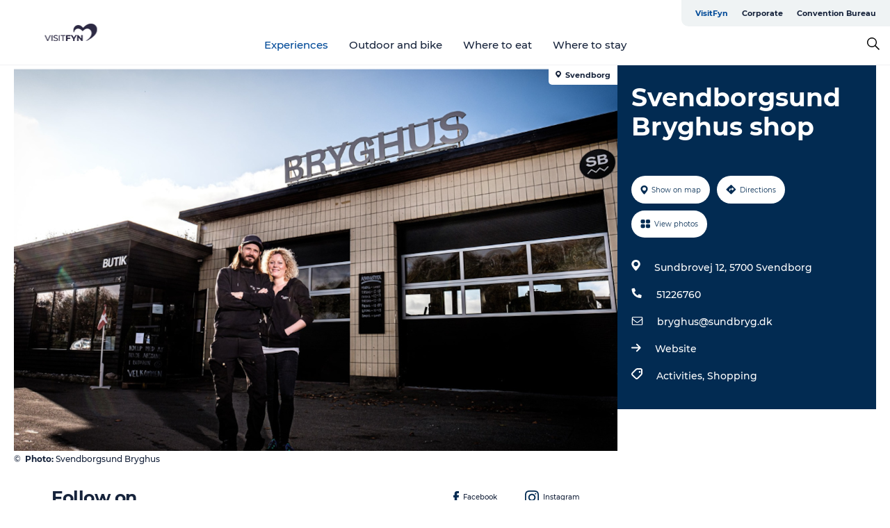

--- FILE ---
content_type: text/html; charset=utf-8
request_url: https://www.visitfyn.com/fyn/experiences/svendborgsund-bryghus-shop-gdk1129474
body_size: 30095
content:
<!DOCTYPE html><html lang="en" class=""><head><meta charSet="UTF-8"/><meta http-equiv="X-UA-Compatible" content="IE=edge"/><meta name="viewport" content="width=device-width, initial-scale=1.0, maximum-scale=1.0"/><title>Svendborgsund Bryghus shop</title><meta name="title" content="Svendborgsund Bryghus shop"/><meta name="keywords" content="https://files.guidedanmark.org/files/460/313296_Svendborgsund_Bryghus.png"/><link rel="canonical" href="https://www.visitsvendborg.com/svendborg/svendborg/svendborgsund-bryghus-shop-gdk1129474"/><link rel="image_src" href="https://files.guidedanmark.org/files/460/313296_Svendborgsund_Bryghus.png"/><meta property="og:site_name" content="VisitFyn"/><meta property="og:url" content="https://www.visitsvendborg.com/svendborg/svendborg/svendborgsund-bryghus-shop-gdk1129474"/><meta property="og:image" content="https://files.guidedanmark.org/files/460/313296_Svendborgsund_Bryghus.png"/><meta property="og:image:url" content="https://files.guidedanmark.org/files/460/313296_Svendborgsund_Bryghus.png"/><meta name="twitter:card" content="summary_large_image"/><meta name="twitter:title" content="Svendborgsund Bryghus shop"/><meta name="twitter:url" content="https://www.visitsvendborg.com/svendborg/svendborg/svendborgsund-bryghus-shop-gdk1129474"/><meta name="twitter:image" content="https://files.guidedanmark.org/files/460/313296_Svendborgsund_Bryghus.png"/><script type="application/ld+json">{"@context":"https://schema.org","@graph":[{"@type":"Product","name":"Svendborgsund Bryghus shop","address":{"@type":"PostalAddress","streetAddress":"Sundbrovej 12","postalCode":"5700"},"geo":{"@type":"GeoCoordinates","latitude":"55.03812508","longitude":"10.61287292"},"image":{"@type":"ImageObject","url":"https://files.guidedanmark.org/files/460/313296_Svendborgsund_Bryghus.png"}}]}</script><meta name="google-site-verification" content="GNj-ZADw-lMv0IN7LXu8OwC7DMitl1scsL-x8-oiIJc"/><meta name="google-site-verification" content="GNj-ZADw-lMv0IN7LXu8OwC7DMitl1scsL-x8-oiIJc"/><script>dataLayer=[];</script><script class="google-tag-manager">
              (function(w,d,s,l,i){w[l]=w[l]||[];w[l].push({'gtm.start':
                new Date().getTime(),event:'gtm.js'});var f=d.getElementsByTagName(s)[0],
                j=d.createElement(s),dl=l!='dataLayer'?'&l='+l:'';j.async=true;j.src=
                'https://www.googletagmanager.com/gtm.js?id='+i+dl;f.parentNode.insertBefore(j,f);
              })(window,document,'script','dataLayer','GTM-PLHTQN');
                </script><script class="google-tag-manager">
          (function(w,d,s,l,i){w[l]=w[l]||[];w[l].push({'gtm.start':
            new Date().getTime(),event:'gtm.js'});var f=d.getElementsByTagName(s)[0],
            j=d.createElement(s),dl=l!='dataLayer'?'&l='+l:'';j.async=true;j.src=
            'https://www.googletagmanager.com/gtm.js?id='+i+dl;f.parentNode.insertBefore(j,f);
          })(window,document,'script','dataLayer','GTM-PFBDMCW');
            </script><script id="CookieConsent" src="https://policy.app.cookieinformation.com/uc.js" data-culture="EN" type="text/javascript" defer="" async=""></script><script src="https://www.google.com/recaptcha/api.js?render=re6LfZbHkhAAAAAD90dwgaiyW7zHkAUQshYq_cA4X7_site_key" async=""></script><link rel="icon" href="/sites/visitfyn.com/files/icons/favicon%20%281%29.ico" type="image/x-icon"/><meta name="next-head-count" content="25"/><link rel="preload" href="/_next/static/media/8858de35be6d63bd-s.p.ttf" as="font" type="font/ttf" crossorigin="anonymous" data-next-font="size-adjust"/><link rel="preload" href="/_next/static/media/ade88f670a4a93e2-s.p.woff2" as="font" type="font/woff2" crossorigin="anonymous" data-next-font="size-adjust"/><link rel="preload" href="/_next/static/media/7f4e2cacbacd7c77-s.p.woff" as="font" type="font/woff" crossorigin="anonymous" data-next-font="size-adjust"/><link rel="preload" href="/_next/static/media/fe6ff1c8e748122a-s.p.woff2" as="font" type="font/woff2" crossorigin="anonymous" data-next-font="size-adjust"/><link rel="preload" href="/_next/static/media/9671873632b769ea-s.p.woff2" as="font" type="font/woff2" crossorigin="anonymous" data-next-font="size-adjust"/><link rel="preload" href="/_next/static/media/0020fb129ebc950b-s.p.woff2" as="font" type="font/woff2" crossorigin="anonymous" data-next-font="size-adjust"/><link rel="preload" href="/_next/static/css/f9783be563079af7.css" as="style"/><link rel="stylesheet" href="/_next/static/css/f9783be563079af7.css" data-n-g=""/><noscript data-n-css=""></noscript><script defer="" nomodule="" src="/_next/static/chunks/polyfills-78c92fac7aa8fdd8.js"></script><script defer="" src="/_next/static/chunks/24434.2d78b39796aef039.js"></script><script defer="" src="/_next/static/chunks/90180.2cd874d1f8a55392.js"></script><script defer="" src="/_next/static/chunks/89311.d4a83a9b96968818.js"></script><script defer="" src="/_next/static/chunks/52576.7c1155037314c9e5.js"></script><script defer="" src="/_next/static/chunks/69305.95e9ec2f7430440a.js"></script><script defer="" src="/_next/static/chunks/16487.c8405206fde0bf11.js"></script><script defer="" src="/_next/static/chunks/61263.cd3f37a049f1982f.js"></script><script defer="" src="/_next/static/chunks/75fc9c18-295119e68f43c671.js"></script><script defer="" src="/_next/static/chunks/22135.5b23275e4359771f.js"></script><script defer="" src="/_next/static/chunks/88035.a55b00c408bb73af.js"></script><script defer="" src="/_next/static/chunks/77654.f3f2dda92b6acb47.js"></script><script defer="" src="/_next/static/chunks/33996.2229128561d62e70.js"></script><script defer="" src="/_next/static/chunks/38606.c791e11a42e15f83.js"></script><script defer="" src="/_next/static/chunks/73999.f214e8f8ebe5101d.js"></script><script defer="" src="/_next/static/chunks/66518.8241159cdeb0e19e.js"></script><script defer="" src="/_next/static/chunks/42911.663eb074ad65fed6.js"></script><script defer="" src="/_next/static/chunks/7969.600288e47a18f32f.js"></script><script defer="" src="/_next/static/chunks/20349.72af27da3c31588d.js"></script><script defer="" src="/_next/static/chunks/10613.16507b36973a2d41.js"></script><script defer="" src="/_next/static/chunks/6462.c12763e89d8a44ae.js"></script><script defer="" src="/_next/static/chunks/84041.d231d3637cdb2731.js"></script><script defer="" src="/_next/static/chunks/32299.3c4b62ae9e1c2bb9.js"></script><script src="/_next/static/chunks/webpack-63856f52277dde65.js" defer=""></script><script src="/_next/static/chunks/framework-f0918f007280e2a4.js" defer=""></script><script src="/_next/static/chunks/main-e4ec7a994fac8df8.js" defer=""></script><script src="/_next/static/chunks/pages/_app-dfcb281616405551.js" defer=""></script><script src="/_next/static/chunks/72776-dd4a5de0c04d1828.js" defer=""></script><script src="/_next/static/chunks/51294-05c6ba5fe17e3586.js" defer=""></script><script src="/_next/static/chunks/pages/drupal-f757f6edd3d96ab6.js" defer=""></script><script src="/_next/static/kcTTT74bUDEUWe3UTljfD/_buildManifest.js" defer=""></script><script src="/_next/static/kcTTT74bUDEUWe3UTljfD/_ssgManifest.js" defer=""></script><style data-styled="" data-styled-version="6.0.5">.cFtEuQ a{padding:6px;position:absolute;top:-40px;left:0px;color:#16233b;border-right:1px solid #004a98;border-bottom:1px solid #004a98;border-bottom-right-radius:8px;background:#004a98;-webkit-transition:top 1s ease-out;transition:top 1s ease-out;z-index:100;}/*!sc*/
.cFtEuQ a:focus{position:absolute;left:0px;top:0px;-webkit-transition:top 0.1s ease-in;transition:top 0.1s ease-in;}/*!sc*/
@media (prefers-reduced-motion: reduce){.cFtEuQ a{transition-duration:0.001ms!important;}}/*!sc*/
@media print{.cFtEuQ{display:none;}}/*!sc*/
data-styled.g4[id="sc-521c778a-3"]{content:"cFtEuQ,"}/*!sc*/
.fnpHaN{background-color:#FFF;}/*!sc*/
data-styled.g12[id="sc-1c46d5dd-5"]{content:"fnpHaN,"}/*!sc*/
.eaWpYo{width:100%;height:65px;background-color:#004a98;display:flex;justify-content:center;align-content:center;align-items:center;}/*!sc*/
data-styled.g13[id="sc-1c46d5dd-6"]{content:"eaWpYo,"}/*!sc*/
.kjVbdK{font-size:14px;font-weight:bold;line-height:18px;color:white;}/*!sc*/
data-styled.g14[id="sc-1c46d5dd-7"]{content:"kjVbdK,"}/*!sc*/
.iMgDDq{padding:0 7px;display:flex;justify-content:center;align-items:center;align-content:center;}/*!sc*/
.iMgDDq a{color:white;display:inline-block;padding:0 7px;}/*!sc*/
.iMgDDq svg path{fill:white;}/*!sc*/
.iMgDDq a[title="tiktok"]>svg{width:20px;height:20px;}/*!sc*/
.iMgDDq a[title="tiktok"]{padding-left:2px!important;}/*!sc*/
data-styled.g15[id="sc-1c46d5dd-8"]{content:"iMgDDq,"}/*!sc*/
.buaBos{border-top:2px solid rgb(231, 234, 236);padding:15px 0px;margin-top:40px;display:flex;align-items:center;align-content:center;font-size:14px;}/*!sc*/
@media (max-width: 47.9375em){.buaBos{font-size:12px;flex-direction:column;}}/*!sc*/
data-styled.g16[id="sc-1c46d5dd-9"]{content:"buaBos,"}/*!sc*/
.jzyTPa{display:flex;align-content:center;align-items:center;}/*!sc*/
@media (max-width: 47.9375em){.jzyTPa{margin:10px 0 20px;}}/*!sc*/
@media (min-width: 48em){.jzyTPa{margin:0 20px;flex:1;}}/*!sc*/
.jzyTPa a{cursor:pointer;margin:0 20px;color:#16233b;}/*!sc*/
.jzyTPa a:hover{color:#004a98;}/*!sc*/
data-styled.g18[id="sc-1c46d5dd-11"]{content:"jzyTPa,"}/*!sc*/
.dTjGyd{padding:20px 0;}/*!sc*/
@media (max-width: 47.9375em){.dTjGyd{font-size:14px;}}/*!sc*/
data-styled.g19[id="sc-1c46d5dd-12"]{content:"dTjGyd,"}/*!sc*/
.ciIioz h2{font-size:14px;font-weight:700;margin-bottom:20px;}/*!sc*/
data-styled.g20[id="sc-1c46d5dd-13"]{content:"ciIioz,"}/*!sc*/
.hdpebn{list-style:none;padding:0;}/*!sc*/
.hdpebn li{margin:15px 0;}/*!sc*/
.hdpebn a{color:#16233b;}/*!sc*/
.hdpebn a:hover{color:#004a98;}/*!sc*/
data-styled.g21[id="sc-1c46d5dd-14"]{content:"hdpebn,"}/*!sc*/
.kKnrtv{position:relative;border-bottom:1px solid rgb(240, 241, 243);background-color:#FFF;width:100vw;top:0;transition:all 0.3s;}/*!sc*/
.kKnrtv >div{display:flex;align-items:center;height:100%;}/*!sc*/
.kKnrtv.sticky{position:fixed;z-index:20;}/*!sc*/
@media print{.kKnrtv.sticky{display:none;}}/*!sc*/
@media (max-width: 47.9375em){.kKnrtv{height:44px;}}/*!sc*/
data-styled.g37[id="sc-1c46d5dd-30"]{content:"kKnrtv,"}/*!sc*/
.jOAfxs{width:200px;padding:6px 20px;position:sticky;top:0;}/*!sc*/
.jOAfxs img{max-width:100%;max-height:50px;}/*!sc*/
data-styled.g38[id="sc-1c46d5dd-31"]{content:"jOAfxs,"}/*!sc*/
.jgDGUi{flex:1;display:flex;flex-direction:column;height:100%;}/*!sc*/
.jgDGUi a{text-decoration:none;color:#16233b;}/*!sc*/
.jgDGUi a:hover{color:#004a98;}/*!sc*/
data-styled.g58[id="sc-1c46d5dd-51"]{content:"jgDGUi,"}/*!sc*/
.chQzvJ{align-self:flex-end;border-bottom-left-radius:10px;background-color:#eff3f4;}/*!sc*/
.chQzvJ ul{padding:0 10px;margin:0;}/*!sc*/
.chQzvJ ul li{display:inline-block;list-style:none;}/*!sc*/
.chQzvJ ul li.inactive >a{display:none;}/*!sc*/
.chQzvJ ul li.active >a{color:#004a98;}/*!sc*/
.chQzvJ ul li a{display:block;font-size:11px;font-weight:bold;padding:12px 10px;}/*!sc*/
data-styled.g59[id="sc-1c46d5dd-52"]{content:"chQzvJ,"}/*!sc*/
.jGkcqt{align-self:center;flex:1;display:flex;width:100%;position:relative;top:0;background-color:#FFF;}/*!sc*/
.jGkcqt ul{padding:0;}/*!sc*/
.jGkcqt ul.secondary-menu{flex:1;text-align:center;}/*!sc*/
.jGkcqt ul.search-menu{min-width:200px;text-align:right;}/*!sc*/
.jGkcqt ul li{display:inline-block;vertical-align:middle;list-style:none;padding:0 15px;}/*!sc*/
.jGkcqt ul li a{font-size:15px;padding:0;}/*!sc*/
.jGkcqt ul li.active >a{color:#004a98;}/*!sc*/
data-styled.g60[id="sc-1c46d5dd-53"]{content:"jGkcqt,"}/*!sc*/
.bPiEZp{cursor:pointer;}/*!sc*/
.bPiEZp span{display:none;}/*!sc*/
data-styled.g68[id="sc-1c46d5dd-61"]{content:"bPiEZp,"}/*!sc*/
.jWQKaT{display:flex;justify-content:space-between;align-content:center;align-items:center;}/*!sc*/
.jWQKaT >div{margin:10px 0;}/*!sc*/
data-styled.g69[id="sc-1c46d5dd-62"]{content:"jWQKaT,"}/*!sc*/
html{line-height:1.15;-webkit-text-size-adjust:100%;}/*!sc*/
body{margin:0;}/*!sc*/
main{display:block;}/*!sc*/
h1{font-size:2em;margin:0.67em 0;}/*!sc*/
hr{box-sizing:content-box;height:0;overflow:visible;}/*!sc*/
pre{font-family:monospace,monospace;font-size:1em;}/*!sc*/
a{background-color:transparent;}/*!sc*/
abbr[title]{border-bottom:none;text-decoration:underline;text-decoration:underline dotted;}/*!sc*/
b,strong{font-weight:bolder;}/*!sc*/
code,kbd,samp{font-family:monospace,monospace;font-size:1em;}/*!sc*/
small{font-size:80%;}/*!sc*/
sub,sup{font-size:75%;line-height:0;position:relative;vertical-align:baseline;}/*!sc*/
sub{bottom:-0.25em;}/*!sc*/
sup{top:-0.5em;}/*!sc*/
img{border-style:none;}/*!sc*/
button,input,optgroup,select,textarea{font-family:inherit;font-size:100%;line-height:1.15;margin:0;}/*!sc*/
button,input{overflow:visible;}/*!sc*/
button,select{text-transform:none;}/*!sc*/
button,[type="button"],[type="reset"],[type="submit"]{-webkit-appearance:button;}/*!sc*/
button::-moz-focus-inner,[type="button"]::-moz-focus-inner,[type="reset"]::-moz-focus-inner,[type="submit"]::-moz-focus-inner{border-style:none;padding:0;}/*!sc*/
button:-moz-focusring,[type="button"]:-moz-focusring,[type="reset"]:-moz-focusring,[type="submit"]:-moz-focusring{outline:1px dotted ButtonText;}/*!sc*/
fieldset{padding:0.35em 0.75em 0.625em;}/*!sc*/
legend{box-sizing:border-box;color:inherit;display:table;max-width:100%;padding:0;white-space:normal;}/*!sc*/
progress{vertical-align:baseline;}/*!sc*/
textarea{overflow:auto;}/*!sc*/
[type="checkbox"],[type="radio"]{box-sizing:border-box;padding:0;}/*!sc*/
[type="number"]::-webkit-inner-spin-button,[type="number"]::-webkit-outer-spin-button{height:auto;}/*!sc*/
[type="search"]{-webkit-appearance:textfield;outline-offset:-2px;}/*!sc*/
[type="search"]::-webkit-search-decoration{-webkit-appearance:none;}/*!sc*/
::-webkit-file-upload-button{-webkit-appearance:button;font:inherit;}/*!sc*/
details{display:block;}/*!sc*/
summary{display:list-item;}/*!sc*/
template{display:none;}/*!sc*/
[hidden]{display:none;}/*!sc*/
data-styled.g70[id="sc-global-ecVvVt1"]{content:"sc-global-ecVvVt1,"}/*!sc*/
*{box-sizing:border-box;}/*!sc*/
*:before,*:after{box-sizing:border-box;}/*!sc*/
body{font-family:'Montserrat',Verdana,Arial,sans-serif;color:#16233b;background-color:#FFF;line-height:1.3;font-weight:500;width:100%;max-width:100vw;overflow-x:hidden;}/*!sc*/
body.freeze-scroll{overflow:hidden;}/*!sc*/
@media (max-width: 47.9375em){body{margin-top:44px;}}/*!sc*/
p:last-child{margin-top:0;}/*!sc*/
img{display:block;max-width:100%;height:auto;}/*!sc*/
.text-container a{text-decoration:underline;}/*!sc*/
a{text-decoration:none;color:#e70013;transition:all 0.3s;}/*!sc*/
a:hover{color:#e70013;}/*!sc*/
a.link-icon:before{content:"";display:inline-block;width:18px;height:18px;background-size:100%;background-color:#e70013;background-position:center;background-repeat:no-repeat;margin-right:4px;position:relative;}/*!sc*/
a.link-icon.link-internal:before{top:4px;background-image:url(/static/images/svg/internalLinkMask.svg);}/*!sc*/
a.link-icon.link-mailto:before,a.link-icon.link-external:before{background-image:url(/static/images/svg/linkoutMaskWhite.svg);}/*!sc*/
.paragraph{margin-top:40px;margin-bottom:40px;}/*!sc*/
.paragraph:first-child{margin-top:0;}/*!sc*/
.text-align-right{text-align:right;}/*!sc*/
.text-align-left{text-align:left;}/*!sc*/
.text-align-center{text-align:center;}/*!sc*/
.text-align-justify{text-align:justify;}/*!sc*/
.txt-size-regular{font-weight:400;}/*!sc*/
.txt-size-medium{font-weight:500;}/*!sc*/
.txt-size-bold{font-weight:600;}/*!sc*/
.txt-size-semi-bold{font-weight:700;}/*!sc*/
@keyframes menuOpen{from{height:0px;}to{height:calc(100vh - 100%);}}/*!sc*/
@keyframes highlight{from{background-color:rgba(0,0,0,0.1);}to{background-color:rgba(0,0,0,0);}}/*!sc*/
@media (max-width: 47.9375em){.paragraph.paragraph--columns-2 .paragraph.paragraph--highlight-image,.paragraph.paragraph--columns-3 .paragraph.paragraph--highlight-image{margin-left:-20px;margin-right:-20px;}}/*!sc*/
data-styled.g71[id="sc-global-kxOjPr1"]{content:"sc-global-kxOjPr1,"}/*!sc*/
.jBVDfF{position:fixed;font-size:1px;color:#fff;width:1px;height:1px;overflow:hidden;top:-1px;left:-1px;z-index:99999;}/*!sc*/
data-styled.g72[id="sc-6945e261-0"]{content:"jBVDfF,"}/*!sc*/
.camETg{display:inline-block;width:40px;height:40px;background-size:cover;background-position:center;border-radius:50%;margin-bottom:10px;}/*!sc*/
@media (min-width: 48em){.camETg{margin-bottom:0;margin-right:20px;}}/*!sc*/
.camETg.small{width:16px;height:16px;margin-right:10px;}/*!sc*/
data-styled.g281[id="sc-d279e38c-29"]{content:"camETg,"}/*!sc*/
.enWcTi{padding:14px 15px;cursor:pointer;border:1px solid rgb(225, 226, 227);background-color:rgb(234, 236, 238);display:flex;align-content:center;align-items:center;width:100%;}/*!sc*/
@media (min-width: 48em){.enWcTi{width:30%;}}/*!sc*/
.enWcTi .language-name{flex:1;}/*!sc*/
.enWcTi:after{height:11px;width:11px;border-top:1px solid rgb(193, 196, 199);border-right:1px solid rgb(193, 196, 199);transform:rotate(45deg);content:"";display:block;}/*!sc*/
data-styled.g283[id="sc-d279e38c-31"]{content:"enWcTi,"}/*!sc*/
.gEMIVp{position:relative;padding-left:20px;padding-right:20px;}/*!sc*/
.gEMIVp.xs-1{width:8.33333%;min-width:8.33333%;}/*!sc*/
.gEMIVp.xs-2{width:16.66667%;min-width:16.66667%;}/*!sc*/
.gEMIVp.xs-3{width:25.00000%;min-width:25.00000%;}/*!sc*/
.gEMIVp.xs-4{width:33.33333%;min-width:33.33333%;}/*!sc*/
.gEMIVp.xs-5{width:41.66667%;min-width:41.66667%;}/*!sc*/
.gEMIVp.xs-6{width:50.00000%;min-width:50.00000%;}/*!sc*/
.gEMIVp.xs-7{width:58.33333%;min-width:58.33333%;}/*!sc*/
.gEMIVp.xs-8{width:66.66667%;min-width:66.66667%;}/*!sc*/
.gEMIVp.xs-9{width:75.00000%;min-width:75.00000%;}/*!sc*/
.gEMIVp.xs-10{width:83.33333%;min-width:83.33333%;}/*!sc*/
.gEMIVp.xs-11{width:91.66667%;min-width:91.66667%;}/*!sc*/
.gEMIVp.xs-12{width:100.00000%;min-width:100.00000%;}/*!sc*/
@media (min-width: 23.5em){.gEMIVp.sm-1{width:8.33333%;min-width:8.33333%;}.gEMIVp.sm-2{width:16.66667%;min-width:16.66667%;}.gEMIVp.sm-3{width:25.00000%;min-width:25.00000%;}.gEMIVp.sm-4{width:33.33333%;min-width:33.33333%;}.gEMIVp.sm-5{width:41.66667%;min-width:41.66667%;}.gEMIVp.sm-6{width:50.00000%;min-width:50.00000%;}.gEMIVp.sm-7{width:58.33333%;min-width:58.33333%;}.gEMIVp.sm-8{width:66.66667%;min-width:66.66667%;}.gEMIVp.sm-9{width:75.00000%;min-width:75.00000%;}.gEMIVp.sm-10{width:83.33333%;min-width:83.33333%;}.gEMIVp.sm-11{width:91.66667%;min-width:91.66667%;}.gEMIVp.sm-12{width:100.00000%;min-width:100.00000%;}}/*!sc*/
@media (min-width: 48em){.gEMIVp.md-1{width:8.33333%;min-width:8.33333%;}.gEMIVp.md-2{width:16.66667%;min-width:16.66667%;}.gEMIVp.md-3{width:25.00000%;min-width:25.00000%;}.gEMIVp.md-4{width:33.33333%;min-width:33.33333%;}.gEMIVp.md-5{width:41.66667%;min-width:41.66667%;}.gEMIVp.md-6{width:50.00000%;min-width:50.00000%;}.gEMIVp.md-7{width:58.33333%;min-width:58.33333%;}.gEMIVp.md-8{width:66.66667%;min-width:66.66667%;}.gEMIVp.md-9{width:75.00000%;min-width:75.00000%;}.gEMIVp.md-10{width:83.33333%;min-width:83.33333%;}.gEMIVp.md-11{width:91.66667%;min-width:91.66667%;}.gEMIVp.md-12{width:100.00000%;min-width:100.00000%;}}/*!sc*/
@media (min-width: 64em){.gEMIVp.lg-1{width:8.33333%;min-width:8.33333%;}.gEMIVp.lg-2{width:16.66667%;min-width:16.66667%;}.gEMIVp.lg-3{width:25.00000%;min-width:25.00000%;}.gEMIVp.lg-4{width:33.33333%;min-width:33.33333%;}.gEMIVp.lg-5{width:41.66667%;min-width:41.66667%;}.gEMIVp.lg-6{width:50.00000%;min-width:50.00000%;}.gEMIVp.lg-7{width:58.33333%;min-width:58.33333%;}.gEMIVp.lg-8{width:66.66667%;min-width:66.66667%;}.gEMIVp.lg-9{width:75.00000%;min-width:75.00000%;}.gEMIVp.lg-10{width:83.33333%;min-width:83.33333%;}.gEMIVp.lg-11{width:91.66667%;min-width:91.66667%;}.gEMIVp.lg-12{width:100.00000%;min-width:100.00000%;}}/*!sc*/
@media (min-width: 82.5em){.gEMIVp.xl-1{width:8.33333%;min-width:8.33333%;}.gEMIVp.xl-2{width:16.66667%;min-width:16.66667%;}.gEMIVp.xl-3{width:25.00000%;min-width:25.00000%;}.gEMIVp.xl-4{width:33.33333%;min-width:33.33333%;}.gEMIVp.xl-5{width:41.66667%;min-width:41.66667%;}.gEMIVp.xl-6{width:50.00000%;min-width:50.00000%;}.gEMIVp.xl-7{width:58.33333%;min-width:58.33333%;}.gEMIVp.xl-8{width:66.66667%;min-width:66.66667%;}.gEMIVp.xl-9{width:75.00000%;min-width:75.00000%;}.gEMIVp.xl-10{width:83.33333%;min-width:83.33333%;}.gEMIVp.xl-11{width:91.66667%;min-width:91.66667%;}.gEMIVp.xl-12{width:100.00000%;min-width:100.00000%;}}/*!sc*/
data-styled.g328[id="sc-bb566763-28"]{content:"gEMIVp,"}/*!sc*/
.hPpxAZ{width:100%;max-width:100%;margin-right:auto;margin-left:auto;padding-left:1.25em;padding-right:1.25em;transition:all 0.3s;}/*!sc*/
@media (min-width: 23.5em){.hPpxAZ{width:100%;}}/*!sc*/
@media (min-width: 48em){.hPpxAZ{width:46.75em;}}/*!sc*/
@media (min-width: 64em){.hPpxAZ{width:61.5em;}}/*!sc*/
@media (min-width: 82.5em){.hPpxAZ{width:80em;}}/*!sc*/
data-styled.g329[id="sc-bb566763-29"]{content:"hPpxAZ,"}/*!sc*/
.kLBSZd{max-width:1450px;margin-right:auto;margin-left:auto;padding-left:1.25em;padding-right:1.25em;transition:all 0.3s;}/*!sc*/
.kLBSZd.no-padding{padding:0;}/*!sc*/
data-styled.g339[id="sc-bb566763-39"]{content:"kLBSZd,"}/*!sc*/
.cBBUa-D{display:flex;flex-direction:row;flex-wrap:wrap;margin-left:-20px;margin-right:-20px;min-width:100%;}/*!sc*/
data-styled.g374[id="sc-bb566763-74"]{content:"cBBUa-D,"}/*!sc*/
.bAZmJe{max-width:800px;margin-right:auto;margin-left:auto;padding-left:1.25em;padding-right:1.25em;}/*!sc*/
.bAZmJe.text-left{margin-left:0;padding-left:0;text-align:left;}/*!sc*/
.bAZmJe.text-right{margin-right:0;padding-right:0;text-align:right;}/*!sc*/
.bAZmJe.text-center{text-align:center;}/*!sc*/
.bAZmJe h1{font-weight:900;font-size:40px;letter-spacing:-0.5px;}/*!sc*/
@media (max-width: 47.9375em){.bAZmJe h1{font-size:26px;}}/*!sc*/
.bAZmJe h2{font-weight:700;font-size:25px;letter-spacing:-0.5px;}/*!sc*/
@media (max-width: 47.9375em){.bAZmJe h2{font-size:19px;}}/*!sc*/
.bAZmJe h3,.bAZmJe h4{font-weight:700;font-size:18px;letter-spacing:-0.5px;}/*!sc*/
@media (max-width: 47.9375em){.bAZmJe h3,.bAZmJe h4{font-size:16px;}}/*!sc*/
data-styled.g390[id="sc-bb566763-90"]{content:"bAZmJe,"}/*!sc*/
@media (max-width: 47.9375em){.bPGLSi{padding-left:0;padding-right:0;}}/*!sc*/
data-styled.g459[id="sc-f8176ca3-0"]{content:"bPGLSi,"}/*!sc*/
.igLRvm{padding-bottom:2.5em;}/*!sc*/
.igLRvm .padding-0{padding:0;}/*!sc*/
@media (max-width: 63.9375em){.igLRvm{margin-top:55px;}}/*!sc*/
data-styled.g460[id="sc-f8176ca3-1"]{content:"igLRvm,"}/*!sc*/
.iaWucu{width:70%;display:flex;}/*!sc*/
@media (max-width: 63.9375em){.iaWucu{width:65%;}}/*!sc*/
@media (max-width: 47.9375em){.iaWucu{width:100%;}}/*!sc*/
data-styled.g461[id="sc-f8176ca3-2"]{content:"iaWucu,"}/*!sc*/
@media (max-width: 47.9375em){.hiHBVT{width:100%;}}/*!sc*/
data-styled.g462[id="sc-f8176ca3-3"]{content:"hiHBVT,"}/*!sc*/
@media (max-width: 47.9375em){.dTQpbO{padding-left:0;padding-right:0;}}/*!sc*/
data-styled.g463[id="sc-f8176ca3-4"]{content:"dTQpbO,"}/*!sc*/
.kTabag{width:70%;height:555px;min-height:555px;position:relative;float:left;margin-bottom:40px;}/*!sc*/
@media (max-width: 63.9375em){.kTabag{width:65%;}}/*!sc*/
@media (max-width: 47.9375em){.kTabag{width:100%;height:210px;min-height:210px;margin-bottom:0;float:none;}}/*!sc*/
data-styled.g464[id="sc-f8176ca3-5"]{content:"kTabag,"}/*!sc*/
.eymwOi{height:100%;width:100%;position:relative;}/*!sc*/
.eymwOi img{width:100%;height:100%;object-fit:cover;}/*!sc*/
.eymwOi span{z-index:1;position:absolute;top:0;left:0;background:#a3eabf;color:#07203b;padding:11px 10px;border-radius:0 0 5px 0;font-size:10px;font-weight:bold;line-height:11px;}/*!sc*/
data-styled.g465[id="sc-f8176ca3-6"]{content:"eymwOi,"}/*!sc*/
.kKgnec{width:30%;background-color:#022b52;padding:25px 35px 20px 35px;color:#ffffff;float:right;position:relative;}/*!sc*/
@media (max-width: 82.4375em){.kKgnec{padding:25px 20px 20px 20px;}}/*!sc*/
@media (max-width: 63.9375em){.kKgnec{width:35%;}}/*!sc*/
@media (max-width: 47.9375em){.kKgnec{width:100%;float:none;position:inherit;text-align:center;padding:50px 20px 20px 20px;}}/*!sc*/
data-styled.g467[id="sc-f8176ca3-8"]{content:"kKgnec,"}/*!sc*/
.iVLTu{position:sticky;top:55px;padding:30px 35px 35px 35px;}/*!sc*/
@media (max-width: 82.4375em){.iVLTu{padding:30px 20px 35px 20px;}}/*!sc*/
@media (max-width: 63.9375em){.iVLTu{width:35%;}}/*!sc*/
@media (max-width: 47.9375em){.iVLTu{width:100%;position:inherit;padding:30px 20px 30px 20px;}}/*!sc*/
data-styled.g468[id="sc-f8176ca3-9"]{content:"iVLTu,"}/*!sc*/
.kGVlIW{font-size:36px;line-height:42px;margin:0;}/*!sc*/
@media (max-width: 47.9375em){.kGVlIW{font-size:26px;line-height:32px;}}/*!sc*/
data-styled.g472[id="sc-f8176ca3-13"]{content:"kGVlIW,"}/*!sc*/
.julIoh{display:flex;flex-wrap:wrap;justify-content:flex-start;margin:0 0 20px 0;}/*!sc*/
@media (max-width: 23.4375em){.julIoh{width:100%;justify-content:space-around;margin:0 -10px 20px -10px;width:auto;}}/*!sc*/
data-styled.g473[id="sc-f8176ca3-14"]{content:"julIoh,"}/*!sc*/
.fefxPf{padding:30px 0 0 0;}/*!sc*/
.fefxPf:empty{padding:0;}/*!sc*/
.fefxPf button{margin:0 0 20px 0!important;}/*!sc*/
.fefxPf a:last-child button{margin-bottom:0px!important;}/*!sc*/
data-styled.g474[id="sc-f8176ca3-15"]{content:"fefxPf,"}/*!sc*/
.gtssAg{cursor:pointer;display:flex;justify-content:center;align-items:center;border:none;color:#022b52;}/*!sc*/
.gtssAg:last-of-type{margin:0 0 10px 0;}/*!sc*/
data-styled.g475[id="sc-f8176ca3-16"]{content:"gtssAg,"}/*!sc*/
.hiXYwN{border-radius:35px;background:#ffffff;margin:0 10px 10px 0;padding:0;}/*!sc*/
.hiXYwN svg{margin:0 5px 0 0;}/*!sc*/
.hiXYwN svg path{fill:#022b52;}/*!sc*/
.hiXYwN .btn-round-content{padding:13px;margin:0;color:inherit;font-size:10px;line-height:11px;display:flex;justify-content:center;align-items:center;}/*!sc*/
@media (max-width: 23.4375em){.hiXYwN{margin:0 0 10px 0;}.hiXYwN .btn-round-content{padding:13px 10px;}}/*!sc*/
data-styled.g476[id="sc-f8176ca3-17"]{content:"hiXYwN,"}/*!sc*/
.kIlebw{z-index:9;position:relative;}/*!sc*/
.kIlebw.no-image{margin-top:0;}/*!sc*/
data-styled.g478[id="sc-f8176ca3-19"]{content:"kIlebw,"}/*!sc*/
.jiBwhG{font-size:18px;line-height:28px;margin-top:15px;margin-bottom:25px;word-break:break-word;}/*!sc*/
@media (max-width: 47.9375em){.jiBwhG{font-size:16px;line-height:26px;}}/*!sc*/
.jiBwhG a{word-break:break-word;}/*!sc*/
.jiBwhG h1,.jiBwhG h2,.jiBwhG h3,.jiBwhG h4{margin:23px 0 10px 0;}/*!sc*/
.jiBwhG h2{font-size:21px;line-height:25px;}/*!sc*/
.jiBwhG p{margin:0 0 18px 0;}/*!sc*/
@media (max-width: 47.9375em){.jiBwhG p{margin:0 0 16px 0;}}/*!sc*/
data-styled.g480[id="sc-f8176ca3-21"]{content:"jiBwhG,"}/*!sc*/
.fuXQAW{font-size:12px;line-height:13px;margin:5px 0 0 0;}/*!sc*/
.fuXQAW span{font-weight:bold;}/*!sc*/
@media (max-width: 47.9375em){.fuXQAW{color:#aabccd;text-align:center;background-color:#022b52;margin:0;padding:5px 0 0 0;}}/*!sc*/
data-styled.g481[id="sc-f8176ca3-22"]{content:"fuXQAW,"}/*!sc*/
</style></head><body><div id="__next"><main class="__className_9cab95"><div class="sc-6945e261-0 jBVDfF"> </div><div class="sc-521c778a-3 cFtEuQ"><a href="#maincontent">Skip to main content</a></div><div id="sticky-header-wrap" class="sc-1c46d5dd-30 kKnrtv"><div class="sc-bb566763-39 kLBSZd no-padding container"><div class="sc-1c46d5dd-31 jOAfxs"><a class="link-internal" title="Go to homepage" href="/"><img alt="VisitFyn" width="160" height="31" src="/sites/visitfyn.com/files/2025-11/VisitFyn-weblogo-PS.gif" fetchpriority="auto" loading="lazy"/></a></div><div class="sc-1c46d5dd-51 jgDGUi"><div class="sc-1c46d5dd-52 chQzvJ"><ul class="menu primary-menu"><li class="active"><a class="link-internal" href="/node/1037">VisitFyn</a></li><li class=""><a class="link-internal" href="/destinationfyn">Corporate</a></li><li class=""><a class="link-internal" href="/convention-bureau/convention">Convention Bureau</a></li></ul></div><div class="sc-1c46d5dd-53 jGkcqt"><ul class="menu secondary-menu"><li class="active"><a class="link-internal" href="/fyn/experiences">Experiences</a></li><li class=""><a class="link-internal" href="/fyn/experiences/active-experiences">Outdoor and bike</a></li><li class=""><a class="link-internal" href="/gastro">Where to eat</a></li><li class=""><a class="link-internal" href="/accommodation">Where to stay</a></li></ul><ul class="menu search-menu"><li><a tabindex="0" class="sc-1c46d5dd-61 bPiEZp"><svg xmlns="http://www.w3.org/2000/svg" version="1.1" viewBox="0 0 18.508 18.508" width="18"><path d="M 12.264 2.111 C 10.856 0.704 9.164 0 7.188 0 C 5.21 0 3.518 0.704 2.11 2.111 C 0.704 3.52 0 5.211 0 7.187 c 0 1.977 0.704 3.67 2.111 5.077 c 1.408 1.407 3.1 2.111 5.076 2.111 c 1.708 0 3.22 -0.54 4.538 -1.617 l 5.705 5.75 l 1.078 -1.078 l -5.75 -5.705 c 1.078 -1.318 1.617 -2.83 1.617 -4.537 c 0 -1.977 -0.704 -3.67 -2.111 -5.077 Z m -9.12 1.034 C 4.254 2.007 5.6 1.437 7.188 1.437 c 1.588 0 2.943 0.562 4.066 1.685 c 1.123 1.123 1.684 2.478 1.684 4.066 c 0 1.587 -0.561 2.942 -1.684 4.065 c -1.123 1.123 -2.478 1.684 -4.066 1.684 c -1.587 0 -2.942 -0.561 -4.065 -1.684 C 2 10.13 1.437 8.775 1.437 7.187 c 0 -1.587 0.57 -2.934 1.708 -4.042 Z" fill-rule="evenodd" stroke="none" stroke-width="1"></path></svg><span>Search</span></a></li></ul></div></div></div></div><div class="sc-bb566763-39 kLBSZd container"><div class="sc-1c46d5dd-62 jWQKaT"></div></div><div id="maincontent"><div class="sc-f8176ca3-1 igLRvm" lang="en"><div class="sc-bb566763-39 kLBSZd sc-f8176ca3-0 bPGLSi container"><div class="sc-f8176ca3-5 kTabag"><div class="sc-f8176ca3-6 eymwOi"><img src="https://gdkfiles.visitdenmark.com/files/460/313296_Svendborgsund_Bryghus.png?width=987" fetchpriority="auto" loading="lazy" layout="fill"/></div><div class="sc-f8176ca3-22 fuXQAW">© <!-- -->  <span>Photo<!-- -->:</span> </div></div><div class="sc-f8176ca3-8 kKgnec"><h1 class="sc-f8176ca3-13 kGVlIW">Svendborgsund Bryghus shop</h1></div><div top="55" class="sc-f8176ca3-8 sc-f8176ca3-9 kKgnec iVLTu"><div class="sc-f8176ca3-14 julIoh"><button class="sc-f8176ca3-16 sc-f8176ca3-17 gtssAg hiXYwN"><div class="btn-round-content"><svg width="15" height="14" viewBox="0 0 15 15" version="1.1" xmlns="http://www.w3.org/2000/svg" xmlns:xlink="http://www.w3.org/1999/xlink"><title>Shape</title><g id="Symbols" stroke="none" stroke-width="1" fill="none" fill-rule="evenodd"><g id="GDK/Mobile/Directions-(Mobile)" transform="translate(-14.000000, -13.000000)" fill="#022B52" fill-rule="nonzero"><path d="M28.5877043,19.569089 L22.0883815,13.264374 C21.7250022,12.9118753 21.1355268,12.9118753 20.7718572,13.264374 L14.2725345,19.569089 C13.9091552,19.9218692 13.9091552,20.4934126 14.2725345,20.8461929 L20.7718572,27.1509078 C21.1352365,27.5036881 21.724712,27.5036881 22.0883815,27.1509078 L28.5877043,20.8461929 C28.9510836,20.4934126 28.9510836,19.9218692 28.5877043,19.569089 Z M25.6032246,19.7142386 L23.2241565,21.9161263 C23.0795082,22.0501149 22.8447373,21.9472865 22.8447373,21.7495613 L22.8447373,20.2275308 L20.1325827,20.2275308 L20.1325827,22.0404836 C20.1325827,22.1656906 20.0314419,22.2671026 19.9065698,22.2671026 L19.0025182,22.2671026 C18.8776461,22.2671026 18.7765053,22.1656906 18.7765053,22.0404836 L18.7765053,19.7742927 C18.7765053,19.2737478 19.1813509,18.8678163 19.6805569,18.8678163 L22.8447373,18.8678163 L22.8447373,17.3457859 C22.8447373,17.148344 23.0792257,17.0452323 23.2241565,17.1792208 L25.6032246,19.3811086 C25.7001276,19.4709064 25.7001276,19.6244408 25.6032246,19.7142386 Z" id="Shape"></path></g></g></svg>Directions</div></button><button class="sc-f8176ca3-16 sc-f8176ca3-17 gtssAg hiXYwN"><div class="btn-round-content"><svg width="15" height="13" viewBox="0 0 15 14" version="1.1" xmlns="http://www.w3.org/2000/svg" xmlns:xlink="http://www.w3.org/1999/xlink"><title>Group 2</title><g id="Symbols" stroke="none" stroke-width="1" fill="none" fill-rule="evenodd"><g id="GDK/Mobile/Gallery-(Mobile)" transform="translate(-14.000000, -13.000000)" fill="#022B52"><g id="Group-2" transform="translate(14.000000, 13.000000)"><rect id="Rectangle" x="7.93025955" y="0" width="6.5912621" height="5.96670935" rx="2"></rect><rect id="Rectangle-Copy-8" x="7.93025955" y="7.17883056" width="6.5912621" height="5.96670935" rx="2"></rect><rect id="Rectangle-Copy-7" x="0" y="0" width="6.5912621" height="5.96670935" rx="2"></rect><rect id="Rectangle-Copy-9" x="0" y="7.17883056" width="6.5912621" height="5.96670935" rx="2"></rect></g></g></g></svg>View photos</div></button></div><div class="sc-f8176ca3-15 fefxPf"></div></div><div class="sc-f8176ca3-2 iaWucu"><div class="sc-bb566763-29 hPpxAZ sc-f8176ca3-3 hiHBVT container"><div class="sc-f8176ca3-19 kIlebw"><div class="sc-bb566763-90 bAZmJe sc-f8176ca3-4 dTQpbO text-container"><div class="sc-f8176ca3-21 jiBwhG"><div><p>In Vindeby, in an old car workshop, you will find Svendborgsund Brewery&#x27;s test brewery and shop. Here, you can indulge in their range of own beers and a wide selection of exclusive Funen specialties. If you need a tasteful gift, they can also create a delicious gift basket.</p><h3>Tasting Room</h3><p>Svendborgsund Brewery also has an address in Svendborg where they have opened a tasting room. Here, you can enjoy one of their many draft beers with a full view of &#x27;the holy halls.&#x27; There is also the opportunity to enjoy non-alcoholic drinks such as soda, coffee, and alcohol-free beer.</p><p>The tasting room also has a small shop where beer and various gift items can be purchased to take home.</p><h3>The good craftsmanship</h3><p>At Svendborgsund Brewery, quality is a keyword. They brew beer according to old authentic traditions without additives or pasteurization.</p></div></div></div></div></div></div></div><span style="display:none"><img src="https://www.guidedanmark.org/Stats/Register?p=1129474&amp;c=596" alt=""/></span></div></div><div class="sc-1c46d5dd-5 fnpHaN"><div class="sc-1c46d5dd-6 eaWpYo"><h2 class="sc-1c46d5dd-7 kjVbdK">Share your moments with us<!-- -->:</h2><div class="sc-1c46d5dd-8 iMgDDq"><a class="link-external" target="_blank" title="facebook" rel="noopener" href="https://www.facebook.com/VisitFyn"><svg xmlns="http://www.w3.org/2000/svg" version="1.1" viewBox="0 0 8 18" width="8"><path d="M8 5.82H5.277V3.94c0-.716.425-.895.766-.895h1.872V0H5.277C2.383 0 1.702 2.328 1.702 3.761v2.06H0v3.134h1.702V18h3.575V8.955H7.66L8 5.821z"></path></svg></a><a class="link-external" target="_blank" title="instagram" rel="noopener" href="https://instagram.com/visitfyn"><svg xmlns="http://www.w3.org/2000/svg" version="1.1" viewBox="0 0 20.955 20.955" width="20"><path fill-rule="evenodd" stroke="none" stroke-width="1" d="M19.013 14.768c-.068 1.038-.203 1.58-.339 1.964-.203.452-.384.858-.79 1.174-.384.384-.723.587-1.174.79-.384.136-.926.34-1.965.34-1.106.067-1.445.067-4.268.067-2.822 0-3.138 0-4.267-.068-1.039-.067-1.581-.203-1.965-.338-.451-.204-.858-.384-1.174-.79-.384-.385-.587-.723-.79-1.175-.136-.384-.34-.926-.34-1.964-.067-1.107-.067-1.445-.067-4.268 0-2.823 0-3.139.068-4.268.068-1.038.203-1.58.339-1.964.203-.452.384-.858.79-1.175.384-.383.723-.587 1.174-.79a5.484 5.484 0 0 1 1.965-.339c1.129-.067 1.467-.067 4.267-.067 2.823 0 3.14 0 4.268.067 1.039.068 1.58.204 1.965.339.451.203.858.384 1.174.79.384.384.587.723.79 1.175.136.384.339.926.339 1.964.068 1.107.068 1.445.068 4.268 0 2.823 0 3.138-.068 4.268m1.874-8.626c.068 1.129.068 1.513.068 4.335 0 2.823 0 3.23-.136 4.403 0 1.107-.203 1.897-.451 2.552-.249.655-.588 1.31-1.174 1.83-.588.518-1.175.902-1.83 1.173-.654.18-1.422.384-2.551.452-1.13.068-1.445.068-4.336.068-2.89 0-3.229 0-4.335-.136-1.107 0-1.897-.203-2.552-.451a4.953 4.953 0 0 1-1.829-1.174 4.408 4.408 0 0 1-1.242-1.83c-.248-.654-.384-1.422-.451-2.551C0 13.683 0 13.277 0 10.477c0-2.8 0-3.206.09-4.335 0-1.107.181-1.897.452-2.552.316-.655.655-1.242 1.242-1.896A4.999 4.999 0 0 1 3.613.519C4.268.271 5.058.135 6.165.068 7.27 0 7.677 0 10.477 0c2.823 0 3.23 0 4.404.135 1.106 0 1.896.204 2.551.452a4.946 4.946 0 0 1 1.83 1.174c.586.52.903 1.107 1.173 1.83.181.654.384 1.422.452 2.55zM10.5 14.014c-1.941 0-3.559-1.618-3.559-3.56 0-1.94 1.618-3.558 3.559-3.558s3.559 1.618 3.559 3.559c0 1.94-1.595 3.559-3.559 3.559zm0-9.06a5.513 5.513 0 0 0-5.5 5.5c0 3.028 2.473 5.5 5.5 5.5s5.5-2.472 5.5-5.5c0-3.027-2.473-5.5-5.5-5.5zm5.5-1c-.527 0-1 .473-1 1 0 .528.473 1 1 1s1-.417 1-1c0-.581-.473-1-1-1z"></path></svg></a><a class="link-external" target="_blank" title="youtube" rel="noopener" href="https://www.youtube.com/user/visitfyn?feature=results_main"><svg xmlns="http://www.w3.org/2000/svg" width="20" viewBox="0 0 20 14" version="1.1"><path fill-rule="nonzero" stroke="none" stroke-width="1" d="M19.869 3.107c0-1.638-1.294-2.968-2.89-2.968C14.702.039 12.375-.004 10 0 7.625-.002 5.298.04 3.021.14 1.428.139.133 1.469.133 3.107A51.3 51.3 0 0 0 0 7.001a51.357 51.357 0 0 0 .133 3.894c0 1.638 1.293 2.968 2.888 2.968 2.274.097 4.604.142 6.979.137 2.372.005 4.701-.04 6.977-.137 1.594 0 2.889-1.33 2.889-2.968.098-1.3.138-2.597.134-3.894a51.25 51.25 0 0 0-.131-3.894zM7.5 11.454v-8.91L13.751 7z"></path></svg></a><a class="link-external" target="_blank" title="linkedin" rel="noopener" href="https://www.linkedin.com/showcase/destination-fyn"><svg xmlns="http://www.w3.org/2000/svg" xmlns:xlink="http://www.w3.org/1999/xlink" width="18" viewBox="0 0 18 17.224" version="1.1"><path transform="translate(-7.467 -6.404)" stroke="none" stroke-width="1" d="M7.707 11.998h3.859V23.61H7.707zm1.939-5.594c1.329 0 2.141.868 2.16 2.012 0 1.127-.831 2.013-2.179 2.013H9.61c-1.31 0-2.142-.905-2.142-2.013 0-1.144.85-2.012 2.179-2.012zm11.39 5.317c2.548 0 4.45 1.662 4.431 5.243v6.665H21.61v-6.222c0-1.55-.554-2.621-1.957-2.621-1.052 0-1.699.701-1.975 1.403-.111.24-.13.59-.13.941v6.48H13.69s.055-10.523 0-11.612h3.858v1.643c0 .018-.018.018-.018.037h.018v-.037c.517-.794 1.44-1.92 3.49-1.92z"></path></svg></a></div></div><div class="sc-bb566763-29 hPpxAZ container"><div class="sc-1c46d5dd-12 dTjGyd"><div class="sc-bb566763-74 cBBUa-D"><div class="sc-bb566763-28 gEMIVp xs-6 md-3"><div class="sc-1c46d5dd-13 ciIioz"><h2>About VisitFyn</h2></div><ul class="sc-1c46d5dd-14 hdpebn"><li><a class="link-internal" title="Locate a tourist office" href="/fyn/experiences/tourist-offices-fyn">Locate a tourist office</a></li><li><a class="link-internal" title="Guide to getting to Fyn and how to get around" href="/fyn/guide-getting-fyn-and-getting-around">Guide to getting to Fyn and how to get around</a></li><li><a class="link-internal" title="Recommendations" href="/fyn/experiences/recommendations">Recommendations</a></li></ul></div><div class="sc-bb566763-28 gEMIVp xs-6 md-3"><div class="sc-1c46d5dd-13 ciIioz"><h2>Corporate</h2></div><ul class="sc-1c46d5dd-14 hdpebn"><li><a class="link-internal" title="Members" href="/destination-fyn/about-destination-fyn/members">Members</a></li><li><a class="link-internal" title="Employees" href="/destination-fyn/contact/contact-us">Employees</a></li><li><a class="link-internal" title="Convention Bureau" href="/convention-bureau/convention">Convention Bureau</a></li></ul></div><div class="sc-bb566763-28 gEMIVp xs-6 md-3"><div class="sc-1c46d5dd-13 ciIioz"><h2>Communication</h2></div><ul class="sc-1c46d5dd-14 hdpebn"><li><a class="link-internal" title="Press contact" href="/destination-fyn/kontakt-os/press">Press contact</a></li><li><a class="link-internal" title="Communication platforms" href="/destination-fyn/om-destination-fyn">Communication platforms</a></li><li><a class="link-external" target="_blank" title="Media Center" rel="noopener" href="https://www.skyfish.com/p/visitfyn">Media Center</a></li><li><a class="link-internal" title="Web Accessibility" href="/was">Web Accessibility</a></li></ul></div></div></div><div class="sc-1c46d5dd-9 buaBos"><div class="sc-1c46d5dd-10 JATgE">VisitFyn<!-- --> ©<!-- --> <!-- -->2026</div><div class="sc-1c46d5dd-11 jzyTPa"><a class="link-internal" title="Data Protection Notice" href="/dataprotection">Data Protection Notice</a></div><div tabindex="0" role="button" class="sc-d279e38c-31 enWcTi"><span style="background-image:url(/static/images/flags/en.svg)" class="sc-d279e38c-29 camETg small"></span><span class="language-name">English</span></div></div></div></div><div id="modal-root"></div></main></div><script id="__NEXT_DATA__" type="application/json">{"props":{"pageProps":{},"initialReduxState":{"content":{"entity":{"id":"cc94bd57-a550-43d1-ac55-e631d2f9a073","type":"product--product","entity_type":"product","root":null,"template_suggestions":["entity","product","product--product"],"bundle":"product","attributes":{"drupal_internal__id":46544,"langcode":"en","pid":1129474,"period_id":0,"next_period":false,"title":"Svendborgsund Bryghus shop","canonical_url":null,"updated":"2024-02-28T12:18:08+00:00","html_meta_tag_description":null,"html_meta_tag_title":null,"html_meta_tags":null,"field_first_image_copyright":null,"field_first_image_photographer":"Svendborgsund Bryghus","field_first_image_alt":"Svendborgsund Bryghus shop","field_first_image_description":null,"period_data":null,"address":"Sundbrovej 12 ","post_code":"5700","city":"Svendborg","region":null,"latitude":"55.03812508","longitude":"10.61287292","phone":null,"fax":null,"email":"bryghus@sundbryg.dk","is_marked_recurring":false,"default_langcode":false,"fallback_language":null,"metatag":null,"meta_info":{"path":"/fyn/experiences/svendborgsund-bryghus-shop-gdk1129474","meta":[{"tag":"meta","attributes":{"name":"title","content":"Svendborgsund Bryghus shop"}},{"tag":"meta","attributes":{"name":"keywords","content":"https://files.guidedanmark.org/files/460/313296_Svendborgsund_Bryghus.png"}},{"tag":"link","attributes":{"rel":"canonical","href":"https://www.visitsvendborg.com/svendborg/svendborg/svendborgsund-bryghus-shop-gdk1129474"}},{"tag":"link","attributes":{"rel":"image_src","href":"https://files.guidedanmark.org/files/460/313296_Svendborgsund_Bryghus.png"}},{"tag":"meta","attributes":{"property":"og:site_name","content":"VisitFyn"}},{"tag":"meta","attributes":{"property":"og:url","content":"https://www.visitsvendborg.com/svendborg/svendborg/svendborgsund-bryghus-shop-gdk1129474"}},{"tag":"meta","attributes":{"property":"og:image","content":"https://files.guidedanmark.org/files/460/313296_Svendborgsund_Bryghus.png"}},{"tag":"meta","attributes":{"property":"og:image:url","content":"https://files.guidedanmark.org/files/460/313296_Svendborgsund_Bryghus.png"}},{"tag":"meta","attributes":{"name":"twitter:card","content":"summary_large_image"}},{"tag":"meta","attributes":{"name":"twitter:title","content":"Svendborgsund Bryghus shop"}},{"tag":"meta","attributes":{"name":"twitter:url","content":"https://www.visitsvendborg.com/svendborg/svendborg/svendborgsund-bryghus-shop-gdk1129474"}},{"tag":"meta","attributes":{"name":"twitter:image","content":"https://files.guidedanmark.org/files/460/313296_Svendborgsund_Bryghus.png"}},{"tag":"meta","attributes":{"name":"@type","content":"Place","group":"schema_place","schema_metatag":true}},{"tag":"meta","attributes":{"name":"name","content":"Svendborgsund Bryghus shop","group":"schema_place","schema_metatag":true}},{"tag":"meta","attributes":{"name":"address","content":{"@type":"PostalAddress","streetAddress":"Sundbrovej 12","postalCode":"5700"},"group":"schema_place","schema_metatag":true}},{"tag":"meta","attributes":{"name":"geo","content":{"@type":"GeoCoordinates","latitude":"55.03812508","longitude":"10.61287292"},"group":"schema_place","schema_metatag":true}},{"tag":"meta","attributes":{"name":"@type","content":"Product","group":"schema_product","schema_metatag":true}},{"tag":"meta","attributes":{"name":"name","content":"Svendborgsund Bryghus shop","group":"schema_product","schema_metatag":true}},{"tag":"meta","attributes":{"name":"image","content":{"@type":"ImageObject","url":"https://files.guidedanmark.org/files/460/313296_Svendborgsund_Bryghus.png"},"group":"schema_product","schema_metatag":true}}]},"path":{"alias":"/fyn/experiences/svendborgsund-bryghus-shop-gdk1129474","pid":221895,"langcode":"en"},"content_translation_source":"und","content_translation_outdated":false,"content_translation_status":true,"content_translation_created":"2022-01-19T00:37:01+00:00","content_translation_changed":"2025-01-17T13:21:01+00:00","cc_discount":false,"field_canonical_url":"https://www.visitsvendborg.com/svendborg/svendborg/svendborgsund-bryghus-shop-gdk1129474","field_category":36,"field_channel_views":23,"field_facet":[],"field_hoved":{"tag":"div","children":[{"tag":"p","children":[{"tag":"fragment","html":"In Vindeby, in an old car workshop, you will find Svendborgsund Brewery's test brewery and shop. Here, you can indulge in their range of own beers and a wide selection of exclusive Funen specialties. If you need a tasteful gift, they can also create a delicious gift basket."}]},{"tag":"fragment","html":"\r\n"},{"tag":"h3","children":[{"tag":"fragment","html":"Tasting Room"}]},{"tag":"fragment","html":"\r\n"},{"tag":"p","children":[{"tag":"fragment","html":"Svendborgsund Brewery also has an address in Svendborg where they have opened a tasting room. Here, you can enjoy one of their many draft beers with a full view of 'the holy halls.' There is also the opportunity to enjoy non-alcoholic drinks such as soda, coffee, and alcohol-free beer."}]},{"tag":"fragment","html":"\r\n"},{"tag":"p","children":[{"tag":"fragment","html":"The tasting room also has a small shop where beer and various gift items can be purchased to take home."}]},{"tag":"fragment","html":"\r\n"},{"tag":"h3","children":[{"tag":"fragment","html":"The good craftsmanship"}]},{"tag":"fragment","html":"\r\n"},{"tag":"p","children":[{"tag":"fragment","html":"At Svendborgsund Brewery, quality is a keyword. They brew beer according to old authentic traditions without additives or pasteurization."}]}]},"field_intro":null,"field_is_deleted":false,"field_location":"55.03812508,10.61287292","field_organisation":null,"field_organizer":null,"field_priority":2147483647,"field_spes11":null,"field_sustainability_facet":[],"cc_extra":false,"cc_gratis":false,"field_capacity":0,"field_category_facet":["Activities","Activities//Shopping"],"field_first_image":{"uri":"https://gdkfiles.visitdenmark.com/files/460/313296_Svendborgsund_Bryghus.png","title":null,"options":[]},"field_instagram":null,"field_instagram_title":null,"field_meta_information":{"path":"/fyn/experiences/svendborgsund-bryghus-shop-gdk1129474","meta":[{"tag":"meta","attributes":{"name":"title","content":"Svendborgsund Bryghus shop"}},{"tag":"meta","attributes":{"name":"keywords","content":"https://files.guidedanmark.org/files/460/313296_Svendborgsund_Bryghus.png"}},{"tag":"link","attributes":{"rel":"canonical","href":"https://www.visitsvendborg.com/svendborg/svendborg/svendborgsund-bryghus-shop-gdk1129474"}},{"tag":"link","attributes":{"rel":"image_src","href":"https://files.guidedanmark.org/files/460/313296_Svendborgsund_Bryghus.png"}},{"tag":"meta","attributes":{"property":"og:site_name","content":"VisitFyn"}},{"tag":"meta","attributes":{"property":"og:url","content":"https://www.visitsvendborg.com/svendborg/svendborg/svendborgsund-bryghus-shop-gdk1129474"}},{"tag":"meta","attributes":{"property":"og:image","content":"https://files.guidedanmark.org/files/460/313296_Svendborgsund_Bryghus.png"}},{"tag":"meta","attributes":{"property":"og:image:url","content":"https://files.guidedanmark.org/files/460/313296_Svendborgsund_Bryghus.png"}},{"tag":"meta","attributes":{"name":"twitter:card","content":"summary_large_image"}},{"tag":"meta","attributes":{"name":"twitter:title","content":"Svendborgsund Bryghus shop"}},{"tag":"meta","attributes":{"name":"twitter:url","content":"https://www.visitsvendborg.com/svendborg/svendborg/svendborgsund-bryghus-shop-gdk1129474"}},{"tag":"meta","attributes":{"name":"twitter:image","content":"https://files.guidedanmark.org/files/460/313296_Svendborgsund_Bryghus.png"}},{"tag":"meta","attributes":{"name":"@type","content":"Place","group":"schema_place","schema_metatag":true}},{"tag":"meta","attributes":{"name":"name","content":"Svendborgsund Bryghus shop","group":"schema_place","schema_metatag":true}},{"tag":"meta","attributes":{"name":"address","content":{"@type":"PostalAddress","streetAddress":"Sundbrovej 12","postalCode":"5700"},"group":"schema_place","schema_metatag":true}},{"tag":"meta","attributes":{"name":"geo","content":{"@type":"GeoCoordinates","latitude":"55.03812508","longitude":"10.61287292"},"group":"schema_place","schema_metatag":true}},{"tag":"meta","attributes":{"name":"@type","content":"Product","group":"schema_product","schema_metatag":true}},{"tag":"meta","attributes":{"name":"name","content":"Svendborgsund Bryghus shop","group":"schema_product","schema_metatag":true}},{"tag":"meta","attributes":{"name":"image","content":{"@type":"ImageObject","url":"https://files.guidedanmark.org/files/460/313296_Svendborgsund_Bryghus.png"},"group":"schema_product","schema_metatag":true}}]},"field_period_date_range":null,"field_place":[87],"field_rating":0,"field_regions":[3],"field_regions_places":[],"field_subcategory":47,"field_teaser":null,"field_type":"gdk_product","field_venue":null,"field_website":{"uri":"https://www.sundbryg.dk","title":"Website","options":[]}},"links":{"self":{"href":"https://api.www.visitfyn.com/api/product/product/cc94bd57-a550-43d1-ac55-e631d2f9a073"}},"relationships":{"content_translation_uid":{"data":null,"links":{"self":{"href":"https://api.www.visitfyn.com/api/product/product/cc94bd57-a550-43d1-ac55-e631d2f9a073/relationships/content_translation_uid"}}}}},"data":{"product--product":{"cc94bd57-a550-43d1-ac55-e631d2f9a073":{"id":"cc94bd57-a550-43d1-ac55-e631d2f9a073","type":"product--product","entity_type":"product","root":null,"template_suggestions":["entity","product","product--product"],"bundle":"product","attributes":{"drupal_internal__id":46544,"langcode":"en","pid":1129474,"period_id":0,"next_period":false,"title":"Svendborgsund Bryghus shop","canonical_url":null,"updated":"2024-02-28T12:18:08+00:00","html_meta_tag_description":null,"html_meta_tag_title":null,"html_meta_tags":null,"field_first_image_copyright":null,"field_first_image_photographer":"Svendborgsund Bryghus","field_first_image_alt":"Svendborgsund Bryghus shop","field_first_image_description":null,"period_data":null,"address":"Sundbrovej 12 ","post_code":"5700","city":"Svendborg","region":null,"latitude":"55.03812508","longitude":"10.61287292","phone":null,"fax":null,"email":"bryghus@sundbryg.dk","is_marked_recurring":false,"default_langcode":false,"fallback_language":null,"metatag":null,"meta_info":{"path":"/fyn/experiences/svendborgsund-bryghus-shop-gdk1129474","meta":[{"tag":"meta","attributes":{"name":"title","content":"Svendborgsund Bryghus shop"}},{"tag":"meta","attributes":{"name":"keywords","content":"https://files.guidedanmark.org/files/460/313296_Svendborgsund_Bryghus.png"}},{"tag":"link","attributes":{"rel":"canonical","href":"https://www.visitsvendborg.com/svendborg/svendborg/svendborgsund-bryghus-shop-gdk1129474"}},{"tag":"link","attributes":{"rel":"image_src","href":"https://files.guidedanmark.org/files/460/313296_Svendborgsund_Bryghus.png"}},{"tag":"meta","attributes":{"property":"og:site_name","content":"VisitFyn"}},{"tag":"meta","attributes":{"property":"og:url","content":"https://www.visitsvendborg.com/svendborg/svendborg/svendborgsund-bryghus-shop-gdk1129474"}},{"tag":"meta","attributes":{"property":"og:image","content":"https://files.guidedanmark.org/files/460/313296_Svendborgsund_Bryghus.png"}},{"tag":"meta","attributes":{"property":"og:image:url","content":"https://files.guidedanmark.org/files/460/313296_Svendborgsund_Bryghus.png"}},{"tag":"meta","attributes":{"name":"twitter:card","content":"summary_large_image"}},{"tag":"meta","attributes":{"name":"twitter:title","content":"Svendborgsund Bryghus shop"}},{"tag":"meta","attributes":{"name":"twitter:url","content":"https://www.visitsvendborg.com/svendborg/svendborg/svendborgsund-bryghus-shop-gdk1129474"}},{"tag":"meta","attributes":{"name":"twitter:image","content":"https://files.guidedanmark.org/files/460/313296_Svendborgsund_Bryghus.png"}},{"tag":"meta","attributes":{"name":"@type","content":"Place","group":"schema_place","schema_metatag":true}},{"tag":"meta","attributes":{"name":"name","content":"Svendborgsund Bryghus shop","group":"schema_place","schema_metatag":true}},{"tag":"meta","attributes":{"name":"address","content":{"@type":"PostalAddress","streetAddress":"Sundbrovej 12","postalCode":"5700"},"group":"schema_place","schema_metatag":true}},{"tag":"meta","attributes":{"name":"geo","content":{"@type":"GeoCoordinates","latitude":"55.03812508","longitude":"10.61287292"},"group":"schema_place","schema_metatag":true}},{"tag":"meta","attributes":{"name":"@type","content":"Product","group":"schema_product","schema_metatag":true}},{"tag":"meta","attributes":{"name":"name","content":"Svendborgsund Bryghus shop","group":"schema_product","schema_metatag":true}},{"tag":"meta","attributes":{"name":"image","content":{"@type":"ImageObject","url":"https://files.guidedanmark.org/files/460/313296_Svendborgsund_Bryghus.png"},"group":"schema_product","schema_metatag":true}}]},"path":{"alias":"/fyn/experiences/svendborgsund-bryghus-shop-gdk1129474","pid":221895,"langcode":"en"},"content_translation_source":"und","content_translation_outdated":false,"content_translation_status":true,"content_translation_created":"2022-01-19T00:37:01+00:00","content_translation_changed":"2025-01-17T13:21:01+00:00","cc_discount":false,"field_canonical_url":"https://www.visitsvendborg.com/svendborg/svendborg/svendborgsund-bryghus-shop-gdk1129474","field_category":36,"field_channel_views":23,"field_facet":[],"field_hoved":{"tag":"div","children":[{"tag":"p","children":[{"tag":"fragment","html":"In Vindeby, in an old car workshop, you will find Svendborgsund Brewery's test brewery and shop. Here, you can indulge in their range of own beers and a wide selection of exclusive Funen specialties. If you need a tasteful gift, they can also create a delicious gift basket."}]},{"tag":"fragment","html":"\r\n"},{"tag":"h3","children":[{"tag":"fragment","html":"Tasting Room"}]},{"tag":"fragment","html":"\r\n"},{"tag":"p","children":[{"tag":"fragment","html":"Svendborgsund Brewery also has an address in Svendborg where they have opened a tasting room. Here, you can enjoy one of their many draft beers with a full view of 'the holy halls.' There is also the opportunity to enjoy non-alcoholic drinks such as soda, coffee, and alcohol-free beer."}]},{"tag":"fragment","html":"\r\n"},{"tag":"p","children":[{"tag":"fragment","html":"The tasting room also has a small shop where beer and various gift items can be purchased to take home."}]},{"tag":"fragment","html":"\r\n"},{"tag":"h3","children":[{"tag":"fragment","html":"The good craftsmanship"}]},{"tag":"fragment","html":"\r\n"},{"tag":"p","children":[{"tag":"fragment","html":"At Svendborgsund Brewery, quality is a keyword. They brew beer according to old authentic traditions without additives or pasteurization."}]}]},"field_intro":null,"field_is_deleted":false,"field_location":"55.03812508,10.61287292","field_organisation":null,"field_organizer":null,"field_priority":2147483647,"field_spes11":null,"field_sustainability_facet":[],"cc_extra":false,"cc_gratis":false,"field_capacity":0,"field_category_facet":["Activities","Activities//Shopping"],"field_first_image":{"uri":"https://gdkfiles.visitdenmark.com/files/460/313296_Svendborgsund_Bryghus.png","title":null,"options":[]},"field_instagram":null,"field_instagram_title":null,"field_meta_information":{"path":"/fyn/experiences/svendborgsund-bryghus-shop-gdk1129474","meta":[{"tag":"meta","attributes":{"name":"title","content":"Svendborgsund Bryghus shop"}},{"tag":"meta","attributes":{"name":"keywords","content":"https://files.guidedanmark.org/files/460/313296_Svendborgsund_Bryghus.png"}},{"tag":"link","attributes":{"rel":"canonical","href":"https://www.visitsvendborg.com/svendborg/svendborg/svendborgsund-bryghus-shop-gdk1129474"}},{"tag":"link","attributes":{"rel":"image_src","href":"https://files.guidedanmark.org/files/460/313296_Svendborgsund_Bryghus.png"}},{"tag":"meta","attributes":{"property":"og:site_name","content":"VisitFyn"}},{"tag":"meta","attributes":{"property":"og:url","content":"https://www.visitsvendborg.com/svendborg/svendborg/svendborgsund-bryghus-shop-gdk1129474"}},{"tag":"meta","attributes":{"property":"og:image","content":"https://files.guidedanmark.org/files/460/313296_Svendborgsund_Bryghus.png"}},{"tag":"meta","attributes":{"property":"og:image:url","content":"https://files.guidedanmark.org/files/460/313296_Svendborgsund_Bryghus.png"}},{"tag":"meta","attributes":{"name":"twitter:card","content":"summary_large_image"}},{"tag":"meta","attributes":{"name":"twitter:title","content":"Svendborgsund Bryghus shop"}},{"tag":"meta","attributes":{"name":"twitter:url","content":"https://www.visitsvendborg.com/svendborg/svendborg/svendborgsund-bryghus-shop-gdk1129474"}},{"tag":"meta","attributes":{"name":"twitter:image","content":"https://files.guidedanmark.org/files/460/313296_Svendborgsund_Bryghus.png"}},{"tag":"meta","attributes":{"name":"@type","content":"Place","group":"schema_place","schema_metatag":true}},{"tag":"meta","attributes":{"name":"name","content":"Svendborgsund Bryghus shop","group":"schema_place","schema_metatag":true}},{"tag":"meta","attributes":{"name":"address","content":{"@type":"PostalAddress","streetAddress":"Sundbrovej 12","postalCode":"5700"},"group":"schema_place","schema_metatag":true}},{"tag":"meta","attributes":{"name":"geo","content":{"@type":"GeoCoordinates","latitude":"55.03812508","longitude":"10.61287292"},"group":"schema_place","schema_metatag":true}},{"tag":"meta","attributes":{"name":"@type","content":"Product","group":"schema_product","schema_metatag":true}},{"tag":"meta","attributes":{"name":"name","content":"Svendborgsund Bryghus shop","group":"schema_product","schema_metatag":true}},{"tag":"meta","attributes":{"name":"image","content":{"@type":"ImageObject","url":"https://files.guidedanmark.org/files/460/313296_Svendborgsund_Bryghus.png"},"group":"schema_product","schema_metatag":true}}]},"field_period_date_range":null,"field_place":[87],"field_rating":0,"field_regions":[3],"field_regions_places":[],"field_subcategory":47,"field_teaser":null,"field_type":"gdk_product","field_venue":null,"field_website":{"uri":"https://www.sundbryg.dk","title":"Website","options":[]}},"links":{"self":{"href":"https://api.www.visitfyn.com/api/product/product/cc94bd57-a550-43d1-ac55-e631d2f9a073"}},"relationships":{"content_translation_uid":{"data":null,"links":{"self":{"href":"https://api.www.visitfyn.com/api/product/product/cc94bd57-a550-43d1-ac55-e631d2f9a073/relationships/content_translation_uid"}}}}}}},"error":null},"location":{"path":"/fyn/experiences/svendborgsund-bryghus-shop-gdk1129474","origin":"https://www.visitfyn.com","host":"www.visitfyn.com","query":{},"pathname":"/fyn/experiences/svendborgsund-bryghus-shop-gdk1129474"},"config":{"combine":{"channel":"596","section":"2299","categories":{"global":null,"product":null},"endpoint":"https://api.guidedanmark.org"},"search":{"solr":{"scheme":"http","host":"10.200.131.144","port":8983,"path":"/","core":"visitfyn__28","timeout":5,"index_timeout":5,"optimize_timeout":10,"finalize_timeout":30,"solr_version":"","http_method":"AUTO","commit_within":1000},"sort":{"domain_search_mode":"popularity"}},"colors":{"red":{"name":"Red","machine_name":"red","dark":"#df041f","light":"#f0a2ab","basic_color":"#000000","link_color":"#000000","link_color_hover":"#000000","background":"","actions":{"delete_schema":"Delete"}},"green":{"name":"Green","machine_name":"green","dark":"#00af4d","light":"#99e6b7","basic_color":"Array","link_color":"Array","link_color_hover":"Array","background":"","actions":{"delete_schema":"Delete"}},"blue":{"name":"Blue","machine_name":"blue","dark":"#008dd6","light":"#bce7ff","basic_color":"Array","link_color":"Array","link_color_hover":"Array","background":"","actions":{"delete_schema":"Delete"}},"yellow":{"name":"Yellow","machine_name":"yellow","dark":"#febb46","light":"#ffeec8","basic_color":"Array","link_color":"Array","link_color_hover":"Array","background":"","actions":{"delete_schema":"Delete"}},"grey":{"name":"Grey","machine_name":"grey","dark":"#585858","light":"#c0c0c0","basic_color":"Array","link_color":"Array","link_color_hover":"Array","background":"","actions":{"delete_schema":"Delete"}},"tdf_gul":{"name":"TDF GUL","machine_name":"tdf_gul","dark":"#fff200","light":"#fff200","basic_color":"Array","link_color":"Array","link_color_hover":"Array","background":"","actions":{"delete_schema":"Delete"}},"dark_blue":{"name":"Dark blue","machine_name":"dark_blue","dark":"#1c78ab","light":"#1c78ab","basic_color":"Array","link_color":"Array","link_color_hover":"Array","background":"","actions":{"delete_schema":"Delete"}},"main_color":{"name":"Main Color","machine_name":"main_color","dark":"#004a98","light":"#004a98","basic_color":"#000000","link_color":"#e70013","link_color_hover":"#e70013","background":"","actions":{"delete_schema":"Delete"}},"ny_blaasort":{"name":"NY Blåsort","machine_name":"ny_blaasort","dark":"#16233b","light":"#16233b","basic_color":"#000000","link_color":"#000000","link_color_hover":"#000000","background":"","actions":{"delete_schema":"Delete"}},"dark_green":{"name":"NY Søgrøn","machine_name":"dark_green","dark":"#007681","light":"#007681","basic_color":"#000000","link_color":"#000000","link_color_hover":"#000000","background":"","actions":{"delete_schema":"Delete"}},"ny_tyrkis":{"name":"NY Tyrkis","machine_name":"ny_tyrkis","dark":"#63b1bc","light":"#63b1bc","basic_color":"#000000","link_color":"#000000","link_color_hover":"#000000","background":"","actions":{"delete_schema":"Delete"}},"ny_groen":{"name":"NY Grøn","machine_name":"ny_groen","dark":"#4b9560","light":"#4b9560","basic_color":"#000000","link_color":"#000000","link_color_hover":"#000000","background":"","actions":{"delete_schema":"Delete"}},"ny_gul":{"name":"NY Gul","machine_name":"ny_gul","dark":"#ef9600","light":"#ef9600","basic_color":"#000000","link_color":"#000000","link_color_hover":"#000000","background":"","actions":{"delete_schema":"Delete"}},"ny_roedorange":{"name":"NY Rødorange","machine_name":"ny_roedorange","dark":"#e04f39","light":"#e04f39","basic_color":"#000000","link_color":"#000000","link_color_hover":"#000000","background":"","actions":{"delete_schema":"Delete"}},"content_tiles_ny_tyrkis":{"name":"Content tiles: NY Tyrkis","machine_name":"content_tiles_ny_tyrkis","dark":"","light":"","basic_color":"#16233b","link_color":"#e70013","link_color_hover":"#e70013","background":"#63b1bc","actions":{"delete_schema":"Delete"}},"content_tiles_ny_sogron":{"name":"Content tiles: NY Søgrøn","machine_name":"content_tiles_ny_sogron","dark":"","light":"","basic_color":"#16233b","link_color":"#e70013","link_color_hover":"#e70013","background":"#007681","actions":{"delete_schema":"Delete"}},"content_tiles_fynbla":{"name":"Content tiles: fynblå","machine_name":"content_tiles_fynbla","dark":"","light":"","basic_color":"#ffffff","link_color":"#ffffff","link_color_hover":"#ffffff","background":"#004a98","actions":{"delete_schema":"Delete"}},"juleoen_mork_rod":{"name":"Juleøen mørk rød","machine_name":"juleoen_mork_rod","dark":"#880000","light":"#880000","basic_color":"#000000","link_color":"#000000","link_color_hover":"#000000","background":"","actions":{"delete_schema":"Delete"}},"spot_image_normal_ny_gron":{"name":"Spot image Normal: NY Grøn","machine_name":"spot_image_normal_ny_gron","dark":"#ffffff","light":"#4b9560","basic_color":"","link_color":"#000000","link_color_hover":"#000000","background":"","actions":{"delete_schema":"Delete"}},"content_tiles_juleoen_mork_rod":{"name":"Content tiles: juleøen mørk rød","machine_name":"content_tiles_juleoen_mork_rod","dark":"","light":"","basic_color":"#ffffff","link_color":"#16233b","link_color_hover":"#16233b","background":"#a30027","actions":{"delete_schema":"Delete"}},"content_tiles_faded_fynbla":{"name":"Content tiles: faded fynblå ","machine_name":"content_tiles_faded_fynbla","dark":"","light":"","basic_color":"#ffffff","link_color":"#ffffff","link_color_hover":"#ffffff","background":"#266faa","actions":{"delete_schema":"Delete"}},"content_tiles_faded_gron":{"name":"Content tiles/spotimages: Fynblå","machine_name":"content_tiles_faded_gron","dark":"","light":"#004a98","basic_color":"#ffffff","link_color":"#ffffff","link_color_hover":"#ffffff","background":"#004a98","actions":{"delete_schema":"Delete"}},"vikingerute":{"name":"Vikingerute: grøn","machine_name":"vikingerute","dark":"","light":"","basic_color":"#ffffff","link_color":"","link_color_hover":"","background":"#405641","actions":{"delete_schema":"Delete"}},"vikingerute_beige":{"name":"Vikingerute: beige","machine_name":"vikingerute_beige","dark":"","light":"","basic_color":"#000000","link_color":"","link_color_hover":"","background":"#e7cfa0","actions":{"delete_schema":"Delete"}},"vikingerute_brun":{"name":"Vikingerute: brun","machine_name":"vikingerute_brun","dark":"","light":"","basic_color":"#ffffff","link_color":"","link_color_hover":"","background":"#6c301e","actions":{"delete_schema":"Delete"}},"vikingeruten_rodbrun_spot":{"name":"Vikingerute:_ grøn spot image","machine_name":"vikingeruten_rodbrun_spot","dark":"#405641","light":"#405641","basic_color":"","link_color":"","link_color_hover":"#fdfdfd","background":"#405641","actions":{"delete_schema":"Delete"}},"spot_images_viking_gylden":{"name":"Spot images: Viking gylden","machine_name":"spot_images_viking_gylden","dark":"","light":"#e2bf63","basic_color":"#000000","link_color":"#000000","link_color_hover":"#000000","background":"#e2bf63","actions":{"delete_schema":"Delete"}},"viking_lysegron":{"name":"Viking: lysegrøn","machine_name":"viking_lysegron","dark":"","light":"","basic_color":"","link_color":"#000000","link_color_hover":"","background":"#d7dcd7","actions":{"delete_schema":"Delete"}},"hca_forever":{"name":"HCA forever","machine_name":"hca_forever","dark":"#3437f9","light":"#3437f9","basic_color":"#ffffff","link_color":"#ffffff","link_color_hover":"#ffffff","background":"#3437f9","actions":{"delete_schema":"Delete"}}},"domain":{"404":{"title":"Hov, noget gik galt","message":"\u003cp\u003eSiden eksisterer desværre ikke - prøv at søge efter det indhold du søger\u003c/p\u003e\r\n"},"woco":{"mainCategory":null,"category":null},"favorites":null,"site_name":{"name":"VisitFyn"},"theme":{"color":"main_color","font":"ny_blaasort","logo_path":"https://api.www.visitfyn.dk/sites/visitfyn.com/files/2025-11/VisitFyn-weblogo-PS.gif","favicon_path":"https://api.www.visitfyn.dk/sites/visitfyn.com/files/icons/favicon%20%281%29.ico"},"spot":{"image":{"title":"","link":"","text_position":"","color":{"color_schema":"new_blue"},"styles":[]},"text":{"title":"","announcement_title":"","color":{"color_schema":"dark_green"}}},"social_links":{"links":{"facebook":"https://www.facebook.com/VisitFyn","instagram":"https://instagram.com/visitfyn","twitter":"","youtube":"https://www.youtube.com/user/visitfyn?feature=results_main","linkedin":"https://www.linkedin.com/showcase/destination-fyn"},"label":"Share your moments with us"},"top_messages":{"global":{"value":"","format":"full_html"},"product":{"value":"","format":"full_html"},"global_background_color":{"color_schema":"main_color"},"product_background_color":{"color_schema":"ny_tyrkis"},"disable_closing":0,"updated":1756716425},"home_page":null},"dictionary":{"choose_your_language":"Choose your language","visit_denmark":"VisitDenmark","footer_privacy_policy":"Data Protection Notice","on":"On","off":"Off","close_button":"Close","cancel":"Cancel","save":"Save","read_more":"Read more","read_less":"Read less","see_more":"See more","see_less":"See less","see_all":"See all","load_more":"Load more","show_more":"Show more","show_less":"Show less","email":"Email","phone":"Phone","print":"Print","share":"Share","tags":"Tags","location":"Location","buy_ticket":"Book","address":"Address","coordinates":"Coordinates","longitude":"Longitude","latitude":"Latitude","see_all_in_area":"See all in this area","information":"Opening hours","links":"Links","facilities_and_topics":"Facilities \u0026 topics","working_hours":"Opening hours","prices":"Prices","discounts":"Discounts","follow_on":"Follow on","related_products":"More ideas","do_you_have_questions":"Do you have any questions?","download":"Download","article":"Article","guide":"Guide","news":"News","list":"List","map":"Map","search":"Search","view_as_map":"View as map","view_as_list":"View as list","open_google_map":"Open in Google Maps","follow_vdk":"Follow","view_photos":"View photos","no_image_available":"No image available :(","press_release":"Press release","filter_by":"Filter by","clear_filter":"Clear filter","clear_filters":"Clear filters","show_filter":"Show filter","choose_an_office_by_department":"Choose an office by department or country","items_of_items":"{value1} of {value2} items","number_of_items":"{value} items","one_item":"1 item","no_products_in_category":"Sorry, we haven’t got any more result to show!","newsletter_headline":"Want to know more?","newsletter_sub_headline":"Would you like to receive our newsletter?","your_name":"Your name","first_name":"First name","last_name":"Last name","country":"Country","your_email":"Your email","submit":"Submit","explore":"Explore everything we’ve got!","explore_page_headline":"Search attractions, hotels and experiences","explore_page_sub_headline":"We have listed attractions, services, places to stay and more right here. So you can search everything you need to plan your holiday.","items_were_added_to_result":"{value} more items were loaded.","no_results_in_category":"No results in this category","newsletter_checkbox_1":"Family Holiday","newsletter_checkbox_2":"City Break","newsletter_checkbox_3":"Great Escapes","something_went_wrong":"Sorry, something went wrong! Would you mind trying again later?","newsletter_success_headline":"Thanks for joining our subscribers!","newsletter_success_sub_headline":"You’ll now get our monthly stories from Denmark direct to your inbox. It’s going to be great!","choose_an_category":"Choose category","explore_places_headline":"Around Denmark","page_not_found":"Page not found","view_on_google_maps":"View in Google Maps","where_want_to_go":"Where do you want to go?","search_for_place_in":"Search places in {value}","no_results_found":"Sorry, no results found :(","place":"Place","region":"Region","cookie_accept":"I accept all cookies","cookie_decline":"Decline","cookie_settings":"Cookie settings","cookie_policy":"Cookie Policy","cookie_popup_headline":"Cookie preference center","cookie_popup_required":"Necessary Cookies","cookie_popup_required_description":"These cookies are necessary for the website to function and cannot be switched off in our systems. They are usually only set in response to actions made by you which amount to a request for services, such as setting your privacy preferences, logging in or filling in forms. You can set your browser to block or alert you about these cookies, but some parts of the site may not work.","cookie_popup_tracking":"Performance Cookies","cookie_popup_tracking_description":"These cookies allow us to count visits and traffic sources, so we can measure and improve the performance of our site. They help us know which pages are the most and least popular and see how visitors move around the site. All information these cookies collect is aggregated and therefore anonymous. If you do not allow these cookies, we will not know when you have visited our site.","cookie_popup_social":"Social Sharing Cookies","cookie_popup_social_description":"We use some social sharing plugins, to allow you to share certain pages of our website on social media. These plugins place cookies so that you can correctly view how many times a page has been shared.","cookie_popup_others":"Common Cookies","cookie_popup_others_description":"These are any third party cookies from services used by this website.","cookie_popup_message_bar":"Our site uses cookies so that we can remember you and understand how you use our site. If you do not agree with our use of cookies, please change the current settings in the Cookie Consent Tool. You can also read more about cookies and similar technologies here. Otherwise, you agree to the use of the cookies as they are currently set.","product_rooms_features":"product_rooms_features","product_rooms_meeting_rooms":"Meeting rooms","webform_error_default":"Oops! Something went wrong. Please try again later.","webform_error_success":"Success! The webform has been submitted successfully.","photo_by":"Photo","product_not_found":"Let’s try loading that again… Can you do us a quick favour and press F5 (or refresh on your mobile)? \r\n\r\n If the page you’re looking for is still being silly, try instead to go to the front page by clicking on the logo.","card_type_gratis":"Free","card_type_discount":"Discount","card_type_extra":"card_type_extra","card_gratis":"with Copenhagen Card","card_discount":"with Copenhagen Card","card_extra":"card_extra","cookie_message_bar":"Our site uses cookies so that we can remember you and understand how you use our site. If you do not agree with our use of cookies, please change the current settings in the Cookie Consent Tool. You can also read more about cookies and similar technologies here. Otherwise, you agree to the use of the cookies as they are currently set.","mobile":"Mobile","sort_by":"Sort by","example_short":"Example","last_updated_by":"Last updated by","contact":"Contact","website":"Website","mon":"Monday","tue":"Tuesday","wed":"Wednesday ","thu":"Thursday","fri":"Friday","sat":"Saturday","sun":"Sunday","start_date":"Start date","end_date":"End date","date":"Date","conference_facilities":"Number of participants","gratis_wifi":"Free wifi","popular":"Popular","alphabetically":"Alphabetically","my_trip":"My Trip","my_trip_headline":"My trip","my_trip_sub_headline":"These are the places, sights and activities you’ve saved to your Copenhagen trip. Click ","page":"Page","faq":"FAQ","product":"Product","person":"Person","direct":"Direct","webform_success_default":"Success! The webform has been submitted successfully.","add_to_my_trip":"Add to my trip","remove_from_my_trip":"Remove from my trip","facilities":"Facilities","go_to_homepage":"Go to homepage","previous_slide":"Previous slide","next_slide":"Next slide","you_are_here":"You are here","search_page_title":"Search","click_to_remove_tag":"Click to remove tag","explore_page_title":"Explore","photo":"Photo","copyright":"©","burger_menu":"Menu","show_on_map":"Show on map","directions":"Directions","more_info":"Info","see_on_map":"See on map","free_with_aarhus_card":"Free with AarhusCARD","period":"Period","select":"Select","discard":"Discard","apply_filter":"Apply filter","see_more_dates":"See more dates","skip_to_main_content":"Skip to main content","author":"Author","discounts_accordion":"Discounts","type_accordion":"Type","access_accordion":"Access","classification_accordion":"Classification","activity_accordion":"Activity Finder","price_level":"Price level","label":"Label","member":"Member","capacity":"Capacity","sustainable_experience":"Green Experience","sustainability_experience":"Green Experience (Certifications)","kitchen":"Kitchen","langcode":"en"},"others":{"video_embed_twentythree":{"video_domains":"video.visitdenmark.com"}},"scripts":{"google_tracking_id":"GTM-PLHTQN","external_scripts":[],"inline_scripts":"","google_tracking_type":"gtm","global_tracking":{"google_tracking_id":"GTM-PFBDMCW"},"recaptcha_key":"6LfZbHkhAAAAAD90dwgaiyW7zHkAUQshYq_cA4X7","cookie_information":1},"suggestion_service":{"url":null,"site_key":null},"customMetaTags":{"en":{"custom_tag_five":{"name":"google-site-verification","content":"GNj-ZADw-lMv0IN7LXu8OwC7DMitl1scsL-x8-oiIJc"}},"da":{"custom_tag_five":{"name":"google-site-verification","content":"TE7KHO5afkHBIw0aKnP8E7_J8PCLYIKlAKLf5NbxAzU"}},"de":{"custom_tag_five":{"name":"google-site-verification","content":"2Jy8rUudz5t2mJNEf-bdfE0f9skTkOq1yu30XaP5i0Q"}},"zh-hans":{"custom_tag_five":{"name":"google-site-verification","content":"GNj-ZADw-lMv0IN7LXu8OwC7DMitl1scsL-x8-oiIJc"}}},"googleVerificationCode":"GNj-ZADw-lMv0IN7LXu8OwC7DMitl1scsL-x8-oiIJc"},"menu":{"main":[{"type":"menu_link_content--main","id":"321075b7-810b-4953-90ff-f652d1995eec","links":{"self":{"href":"https://api.www.visitfyn.com/api/menu_link_content/main/321075b7-810b-4953-90ff-f652d1995eec?resourceVersion=id%3A94"}},"attributes":{"drupal_internal__id":94,"drupal_internal__revision_id":94,"langcode":"en","revision_created":null,"enabled":true,"title":"Experiences","description":null,"menu_name":"main","link":{"uri":"/fyn/experiences","title":"","options":{"attributes":{"class":[""]}}},"external":false,"rediscover":false,"weight":-50,"expanded":false,"parent":"menu_link_content:16200c62-496d-4551-9f7a-9384c5c57762","changed":"2020-08-04T08:59:21+00:00","default_langcode":false,"revision_translation_affected":true,"fallback_language":null,"view_mode":"default","metatag":null,"content_translation_source":"da","content_translation_outdated":false,"content_translation_status":true,"content_translation_created":"2019-04-09T08:59:18+00:00","field_hide":null,"field_languages_whitelist":[]},"relationships":{"bundle":{"data":null,"links":{"self":{"href":"https://api.www.visitfyn.com/api/menu_link_content/main/321075b7-810b-4953-90ff-f652d1995eec/relationships/bundle?resourceVersion=id%3A94"}}},"revision_user":{"data":null,"links":{"self":{"href":"https://api.www.visitfyn.com/api/menu_link_content/main/321075b7-810b-4953-90ff-f652d1995eec/relationships/revision_user?resourceVersion=id%3A94"}}},"content_translation_uid":{"data":null,"links":{"self":{"href":"https://api.www.visitfyn.com/api/menu_link_content/main/321075b7-810b-4953-90ff-f652d1995eec/relationships/content_translation_uid?resourceVersion=id%3A94"}}}}},{"type":"menu_link_content--main","id":"4f4a4b46-a724-4bfc-aa3a-3406a154f02f","links":{"self":{"href":"https://api.www.visitfyn.com/api/menu_link_content/main/4f4a4b46-a724-4bfc-aa3a-3406a154f02f?resourceVersion=id%3A125"}},"attributes":{"drupal_internal__id":125,"drupal_internal__revision_id":125,"langcode":"en","revision_created":"2020-12-07T10:37:39+00:00","enabled":true,"title":"This is Fyn","description":null,"menu_name":"main","link":{"uri":"/convention-bureau/fyn/fyn","title":"","options":{"attributes":{"target":"_self","class":[""]}}},"external":false,"rediscover":false,"weight":-50,"expanded":true,"parent":"menu_link_content:6bf71c58-b2c7-4263-a636-3d29e8c2831c","changed":"2020-12-17T10:56:01+00:00","default_langcode":false,"revision_translation_affected":true,"fallback_language":null,"view_mode":"default","metatag":null,"content_translation_source":"und","content_translation_outdated":false,"content_translation_status":true,"content_translation_created":"2020-12-07T10:37:39+00:00","field_hide":false,"field_languages_whitelist":[]},"relationships":{"bundle":{"data":null,"links":{"self":{"href":"https://api.www.visitfyn.com/api/menu_link_content/main/4f4a4b46-a724-4bfc-aa3a-3406a154f02f/relationships/bundle?resourceVersion=id%3A125"}}},"revision_user":{"data":null,"links":{"self":{"href":"https://api.www.visitfyn.com/api/menu_link_content/main/4f4a4b46-a724-4bfc-aa3a-3406a154f02f/relationships/revision_user?resourceVersion=id%3A125"}}},"content_translation_uid":{"data":null,"links":{"self":{"href":"https://api.www.visitfyn.com/api/menu_link_content/main/4f4a4b46-a724-4bfc-aa3a-3406a154f02f/relationships/content_translation_uid?resourceVersion=id%3A125"}}}}},{"type":"menu_link_content--main","id":"5854f14b-a68f-4aad-810e-6ee19395dca6","links":{"self":{"href":"https://api.www.visitfyn.com/api/menu_link_content/main/5854f14b-a68f-4aad-810e-6ee19395dca6?resourceVersion=id%3A106"}},"attributes":{"drupal_internal__id":106,"drupal_internal__revision_id":106,"langcode":"en","revision_created":null,"enabled":true,"title":"Outdoor and bike","description":null,"menu_name":"main","link":{"uri":"/fyn/experiences/active-experiences","title":"","options":{"attributes":{"class":[""]}}},"external":false,"rediscover":false,"weight":-49,"expanded":false,"parent":"menu_link_content:16200c62-496d-4551-9f7a-9384c5c57762","changed":"2022-01-31T12:28:06+00:00","default_langcode":false,"revision_translation_affected":true,"fallback_language":null,"view_mode":"default","metatag":null,"content_translation_source":"da","content_translation_outdated":false,"content_translation_status":true,"content_translation_created":"2019-04-09T09:05:03+00:00","field_hide":false,"field_languages_whitelist":[]},"relationships":{"bundle":{"data":null,"links":{"self":{"href":"https://api.www.visitfyn.com/api/menu_link_content/main/5854f14b-a68f-4aad-810e-6ee19395dca6/relationships/bundle?resourceVersion=id%3A106"}}},"revision_user":{"data":null,"links":{"self":{"href":"https://api.www.visitfyn.com/api/menu_link_content/main/5854f14b-a68f-4aad-810e-6ee19395dca6/relationships/revision_user?resourceVersion=id%3A106"}}},"content_translation_uid":{"data":null,"links":{"self":{"href":"https://api.www.visitfyn.com/api/menu_link_content/main/5854f14b-a68f-4aad-810e-6ee19395dca6/relationships/content_translation_uid?resourceVersion=id%3A106"}}}}},{"type":"menu_link_content--main","id":"209b9e97-e1c5-4491-ab55-c5aca6d3e200","links":{"self":{"href":"https://api.www.visitfyn.com/api/menu_link_content/main/209b9e97-e1c5-4491-ab55-c5aca6d3e200?resourceVersion=id%3A141"}},"attributes":{"drupal_internal__id":141,"drupal_internal__revision_id":141,"langcode":"da","revision_created":"2021-02-10T10:37:35+00:00","enabled":true,"title":"Bliv medlem","description":"Bliv en del af Destination Fyn og stå stærkere","menu_name":"main","link":{"uri":"/node/1202","title":"","options":{"attributes":{"class":[""]}}},"external":false,"rediscover":false,"weight":-49,"expanded":false,"parent":"menu_link_content:8f21d031-a3b2-463d-b74f-9aa91cf9c61d","changed":"2021-02-10T10:38:26+00:00","default_langcode":true,"revision_translation_affected":true,"fallback_language":null,"view_mode":"default","metatag":null,"content_translation_source":"und","content_translation_outdated":false,"content_translation_status":true,"content_translation_created":"2021-02-10T10:37:35+00:00","field_hide":false,"field_languages_whitelist":["da"]},"relationships":{"bundle":{"data":null,"links":{"self":{"href":"https://api.www.visitfyn.com/api/menu_link_content/main/209b9e97-e1c5-4491-ab55-c5aca6d3e200/relationships/bundle?resourceVersion=id%3A141"}}},"revision_user":{"data":null,"links":{"self":{"href":"https://api.www.visitfyn.com/api/menu_link_content/main/209b9e97-e1c5-4491-ab55-c5aca6d3e200/relationships/revision_user?resourceVersion=id%3A141"}}},"content_translation_uid":{"data":null,"links":{"self":{"href":"https://api.www.visitfyn.com/api/menu_link_content/main/209b9e97-e1c5-4491-ab55-c5aca6d3e200/relationships/content_translation_uid?resourceVersion=id%3A141"}}}}},{"type":"menu_link_content--main","id":"8ffe4827-7f60-4499-8e95-d76764a1adb6","links":{"self":{"href":"https://api.www.visitfyn.com/api/menu_link_content/main/8ffe4827-7f60-4499-8e95-d76764a1adb6?resourceVersion=id%3A117"}},"attributes":{"drupal_internal__id":117,"drupal_internal__revision_id":117,"langcode":"en","revision_created":null,"enabled":true,"title":"Planning","description":null,"menu_name":"main","link":{"uri":"/convention-bureau/planning/planning","title":"","options":{"attributes":{"class":[""]}}},"external":false,"rediscover":false,"weight":-49,"expanded":false,"parent":"menu_link_content:6bf71c58-b2c7-4263-a636-3d29e8c2831c","changed":"2024-09-30T12:43:22+00:00","default_langcode":false,"revision_translation_affected":true,"fallback_language":null,"view_mode":"default","metatag":null,"content_translation_source":"und","content_translation_outdated":false,"content_translation_status":true,"content_translation_created":"2019-12-13T12:55:09+00:00","field_hide":false,"field_languages_whitelist":["en","da"]},"relationships":{"bundle":{"data":null,"links":{"self":{"href":"https://api.www.visitfyn.com/api/menu_link_content/main/8ffe4827-7f60-4499-8e95-d76764a1adb6/relationships/bundle?resourceVersion=id%3A117"}}},"revision_user":{"data":null,"links":{"self":{"href":"https://api.www.visitfyn.com/api/menu_link_content/main/8ffe4827-7f60-4499-8e95-d76764a1adb6/relationships/revision_user?resourceVersion=id%3A117"}}},"content_translation_uid":{"data":null,"links":{"self":{"href":"https://api.www.visitfyn.com/api/menu_link_content/main/8ffe4827-7f60-4499-8e95-d76764a1adb6/relationships/content_translation_uid?resourceVersion=id%3A117"}}}}},{"type":"menu_link_content--main","id":"16200c62-496d-4551-9f7a-9384c5c57762","links":{"self":{"href":"https://api.www.visitfyn.com/api/menu_link_content/main/16200c62-496d-4551-9f7a-9384c5c57762?resourceVersion=id%3A87"}},"attributes":{"drupal_internal__id":87,"drupal_internal__revision_id":87,"langcode":"en","revision_created":null,"enabled":true,"title":"VisitFyn","description":null,"menu_name":"main","link":{"uri":"/node/1037","title":"","options":{"attributes":{"class":[""]}}},"external":false,"rediscover":false,"weight":-49,"expanded":false,"parent":null,"changed":"2019-10-21T13:59:07+00:00","default_langcode":false,"revision_translation_affected":null,"fallback_language":null,"view_mode":null,"metatag":null,"content_translation_source":"und","content_translation_outdated":false,"content_translation_status":true,"content_translation_created":"2019-03-20T14:33:07+00:00","field_hide":null,"field_languages_whitelist":[]},"relationships":{"bundle":{"data":null,"links":{"self":{"href":"https://api.www.visitfyn.com/api/menu_link_content/main/16200c62-496d-4551-9f7a-9384c5c57762/relationships/bundle?resourceVersion=id%3A87"}}},"revision_user":{"data":null,"links":{"self":{"href":"https://api.www.visitfyn.com/api/menu_link_content/main/16200c62-496d-4551-9f7a-9384c5c57762/relationships/revision_user?resourceVersion=id%3A87"}}},"content_translation_uid":{"data":null,"links":{"self":{"href":"https://api.www.visitfyn.com/api/menu_link_content/main/16200c62-496d-4551-9f7a-9384c5c57762/relationships/content_translation_uid?resourceVersion=id%3A87"}}}}},{"type":"menu_link_content--main","id":"e3f133d9-4062-437e-b743-97d6a633baed","links":{"self":{"href":"https://api.www.visitfyn.com/api/menu_link_content/main/e3f133d9-4062-437e-b743-97d6a633baed?resourceVersion=id%3A145"}},"attributes":{"drupal_internal__id":145,"drupal_internal__revision_id":145,"langcode":"en","revision_created":"2022-01-31T12:25:05+00:00","enabled":true,"title":"Where to eat","description":null,"menu_name":"main","link":{"uri":"/gastro","title":"","options":{"attributes":{"class":[""]}}},"external":false,"rediscover":false,"weight":-48,"expanded":false,"parent":"menu_link_content:16200c62-496d-4551-9f7a-9384c5c57762","changed":"2022-02-04T15:10:28+00:00","default_langcode":false,"revision_translation_affected":true,"fallback_language":null,"view_mode":"default","metatag":null,"content_translation_source":"und","content_translation_outdated":false,"content_translation_status":true,"content_translation_created":"2022-01-31T12:25:05+00:00","field_hide":false,"field_languages_whitelist":[]},"relationships":{"bundle":{"data":null,"links":{"self":{"href":"https://api.www.visitfyn.com/api/menu_link_content/main/e3f133d9-4062-437e-b743-97d6a633baed/relationships/bundle?resourceVersion=id%3A145"}}},"revision_user":{"data":null,"links":{"self":{"href":"https://api.www.visitfyn.com/api/menu_link_content/main/e3f133d9-4062-437e-b743-97d6a633baed/relationships/revision_user?resourceVersion=id%3A145"}}},"content_translation_uid":{"data":null,"links":{"self":{"href":"https://api.www.visitfyn.com/api/menu_link_content/main/e3f133d9-4062-437e-b743-97d6a633baed/relationships/content_translation_uid?resourceVersion=id%3A145"}}}}},{"type":"menu_link_content--main","id":"8f21d031-a3b2-463d-b74f-9aa91cf9c61d","links":{"self":{"href":"https://api.www.visitfyn.com/api/menu_link_content/main/8f21d031-a3b2-463d-b74f-9aa91cf9c61d?resourceVersion=id%3A108"}},"attributes":{"drupal_internal__id":108,"drupal_internal__revision_id":108,"langcode":"en","revision_created":null,"enabled":true,"title":"Corporate","description":null,"menu_name":"main","link":{"uri":"/destinationfyn","title":"","options":{"attributes":{"class":[""]}}},"external":false,"rediscover":false,"weight":-48,"expanded":false,"parent":null,"changed":"2024-12-13T10:19:58+00:00","default_langcode":false,"revision_translation_affected":true,"fallback_language":null,"view_mode":null,"metatag":null,"content_translation_source":"da","content_translation_outdated":false,"content_translation_status":true,"content_translation_created":"2019-10-07T09:08:01+00:00","field_hide":null,"field_languages_whitelist":["en","da"]},"relationships":{"bundle":{"data":null,"links":{"self":{"href":"https://api.www.visitfyn.com/api/menu_link_content/main/8f21d031-a3b2-463d-b74f-9aa91cf9c61d/relationships/bundle?resourceVersion=id%3A108"}}},"revision_user":{"data":null,"links":{"self":{"href":"https://api.www.visitfyn.com/api/menu_link_content/main/8f21d031-a3b2-463d-b74f-9aa91cf9c61d/relationships/revision_user?resourceVersion=id%3A108"}}},"content_translation_uid":{"data":null,"links":{"self":{"href":"https://api.www.visitfyn.com/api/menu_link_content/main/8f21d031-a3b2-463d-b74f-9aa91cf9c61d/relationships/content_translation_uid?resourceVersion=id%3A108"}}}}},{"type":"menu_link_content--main","id":"14e2049c-c292-47e2-8087-f4531783c89a","links":{"self":{"href":"https://api.www.visitfyn.com/api/menu_link_content/main/14e2049c-c292-47e2-8087-f4531783c89a?resourceVersion=id%3A111"}},"attributes":{"drupal_internal__id":111,"drupal_internal__revision_id":111,"langcode":"da","revision_created":null,"enabled":true,"title":"Projekter og Aktuelt","description":null,"menu_name":"main","link":{"uri":"/node/1337","title":"","options":{"attributes":{"class":[""]}}},"external":false,"rediscover":false,"weight":-48,"expanded":false,"parent":"menu_link_content:8f21d031-a3b2-463d-b74f-9aa91cf9c61d","changed":"2024-09-30T10:53:44+00:00","default_langcode":true,"revision_translation_affected":true,"fallback_language":null,"view_mode":"default","metatag":null,"content_translation_source":"und","content_translation_outdated":false,"content_translation_status":true,"content_translation_created":"2019-10-03T11:27:24+00:00","field_hide":false,"field_languages_whitelist":["da"]},"relationships":{"bundle":{"data":null,"links":{"self":{"href":"https://api.www.visitfyn.com/api/menu_link_content/main/14e2049c-c292-47e2-8087-f4531783c89a/relationships/bundle?resourceVersion=id%3A111"}}},"revision_user":{"data":null,"links":{"self":{"href":"https://api.www.visitfyn.com/api/menu_link_content/main/14e2049c-c292-47e2-8087-f4531783c89a/relationships/revision_user?resourceVersion=id%3A111"}}},"content_translation_uid":{"data":null,"links":{"self":{"href":"https://api.www.visitfyn.com/api/menu_link_content/main/14e2049c-c292-47e2-8087-f4531783c89a/relationships/content_translation_uid?resourceVersion=id%3A111"}}}}},{"type":"menu_link_content--main","id":"6bf71c58-b2c7-4263-a636-3d29e8c2831c","links":{"self":{"href":"https://api.www.visitfyn.com/api/menu_link_content/main/6bf71c58-b2c7-4263-a636-3d29e8c2831c?resourceVersion=id%3A116"}},"attributes":{"drupal_internal__id":116,"drupal_internal__revision_id":116,"langcode":"en","revision_created":null,"enabled":true,"title":"Convention Bureau","description":null,"menu_name":"main","link":{"uri":"/convention-bureau/convention","title":"","options":{"attributes":{"class":[""]}}},"external":false,"rediscover":false,"weight":-47,"expanded":true,"parent":null,"changed":"2020-12-17T09:41:12+00:00","default_langcode":false,"revision_translation_affected":true,"fallback_language":null,"view_mode":"default","metatag":null,"content_translation_source":"und","content_translation_outdated":false,"content_translation_status":true,"content_translation_created":"2019-11-25T08:25:33+00:00","field_hide":false,"field_languages_whitelist":["en","da"]},"relationships":{"bundle":{"data":null,"links":{"self":{"href":"https://api.www.visitfyn.com/api/menu_link_content/main/6bf71c58-b2c7-4263-a636-3d29e8c2831c/relationships/bundle?resourceVersion=id%3A116"}}},"revision_user":{"data":null,"links":{"self":{"href":"https://api.www.visitfyn.com/api/menu_link_content/main/6bf71c58-b2c7-4263-a636-3d29e8c2831c/relationships/revision_user?resourceVersion=id%3A116"}}},"content_translation_uid":{"data":null,"links":{"self":{"href":"https://api.www.visitfyn.com/api/menu_link_content/main/6bf71c58-b2c7-4263-a636-3d29e8c2831c/relationships/content_translation_uid?resourceVersion=id%3A116"}}}}},{"type":"menu_link_content--main","id":"cbbf1104-d8ab-4659-9c85-5ef7832954e7","links":{"self":{"href":"https://api.www.visitfyn.com/api/menu_link_content/main/cbbf1104-d8ab-4659-9c85-5ef7832954e7?resourceVersion=id%3A112"}},"attributes":{"drupal_internal__id":112,"drupal_internal__revision_id":112,"langcode":"da","revision_created":null,"enabled":true,"title":"Tal og analyser","description":null,"menu_name":"main","link":{"uri":"/node/1339","title":"","options":{"attributes":{"class":[""]}}},"external":false,"rediscover":false,"weight":-47,"expanded":false,"parent":"menu_link_content:8f21d031-a3b2-463d-b74f-9aa91cf9c61d","changed":"2022-08-19T11:39:58+00:00","default_langcode":true,"revision_translation_affected":true,"fallback_language":null,"view_mode":"default","metatag":null,"content_translation_source":"und","content_translation_outdated":false,"content_translation_status":true,"content_translation_created":"2019-10-03T11:28:01+00:00","field_hide":false,"field_languages_whitelist":["da"]},"relationships":{"bundle":{"data":null,"links":{"self":{"href":"https://api.www.visitfyn.com/api/menu_link_content/main/cbbf1104-d8ab-4659-9c85-5ef7832954e7/relationships/bundle?resourceVersion=id%3A112"}}},"revision_user":{"data":null,"links":{"self":{"href":"https://api.www.visitfyn.com/api/menu_link_content/main/cbbf1104-d8ab-4659-9c85-5ef7832954e7/relationships/revision_user?resourceVersion=id%3A112"}}},"content_translation_uid":{"data":null,"links":{"self":{"href":"https://api.www.visitfyn.com/api/menu_link_content/main/cbbf1104-d8ab-4659-9c85-5ef7832954e7/relationships/content_translation_uid?resourceVersion=id%3A112"}}}}},{"type":"menu_link_content--main","id":"05fbd982-0212-4c96-8539-b656e7b4aabe","links":{"self":{"href":"https://api.www.visitfyn.com/api/menu_link_content/main/05fbd982-0212-4c96-8539-b656e7b4aabe?resourceVersion=id%3A105"}},"attributes":{"drupal_internal__id":105,"drupal_internal__revision_id":105,"langcode":"en","revision_created":null,"enabled":true,"title":"Where to stay","description":null,"menu_name":"main","link":{"uri":"/accommodation","title":"","options":{"attributes":{"class":[""]}}},"external":false,"rediscover":false,"weight":-47,"expanded":false,"parent":"menu_link_content:16200c62-496d-4551-9f7a-9384c5c57762","changed":"2022-01-31T12:28:06+00:00","default_langcode":false,"revision_translation_affected":true,"fallback_language":null,"view_mode":null,"metatag":null,"content_translation_source":"und","content_translation_outdated":false,"content_translation_status":true,"content_translation_created":"2019-03-26T10:38:26+00:00","field_hide":null,"field_languages_whitelist":[]},"relationships":{"bundle":{"data":null,"links":{"self":{"href":"https://api.www.visitfyn.com/api/menu_link_content/main/05fbd982-0212-4c96-8539-b656e7b4aabe/relationships/bundle?resourceVersion=id%3A105"}}},"revision_user":{"data":null,"links":{"self":{"href":"https://api.www.visitfyn.com/api/menu_link_content/main/05fbd982-0212-4c96-8539-b656e7b4aabe/relationships/revision_user?resourceVersion=id%3A105"}}},"content_translation_uid":{"data":null,"links":{"self":{"href":"https://api.www.visitfyn.com/api/menu_link_content/main/05fbd982-0212-4c96-8539-b656e7b4aabe/relationships/content_translation_uid?resourceVersion=id%3A105"}}}}},{"type":"menu_link_content--main","id":"729429c3-ee24-4584-a846-f3bb457bd3c9","links":{"self":{"href":"https://api.www.visitfyn.com/api/menu_link_content/main/729429c3-ee24-4584-a846-f3bb457bd3c9?resourceVersion=id%3A115"}},"attributes":{"drupal_internal__id":115,"drupal_internal__revision_id":115,"langcode":"en","revision_created":null,"enabled":true,"title":"Cluster members","description":null,"menu_name":"main","link":{"uri":"/destination-fyn/about-destination-fyn/members","title":"","options":{"attributes":{"class":[""]}}},"external":false,"rediscover":false,"weight":-46,"expanded":false,"parent":"menu_link_content:8f21d031-a3b2-463d-b74f-9aa91cf9c61d","changed":"2022-02-18T10:57:49+00:00","default_langcode":true,"revision_translation_affected":true,"fallback_language":null,"view_mode":"default","metatag":null,"content_translation_source":"und","content_translation_outdated":false,"content_translation_status":true,"content_translation_created":"2019-10-07T08:47:42+00:00","field_hide":null,"field_languages_whitelist":["en"]},"relationships":{"bundle":{"data":null,"links":{"self":{"href":"https://api.www.visitfyn.com/api/menu_link_content/main/729429c3-ee24-4584-a846-f3bb457bd3c9/relationships/bundle?resourceVersion=id%3A115"}}},"revision_user":{"data":null,"links":{"self":{"href":"https://api.www.visitfyn.com/api/menu_link_content/main/729429c3-ee24-4584-a846-f3bb457bd3c9/relationships/revision_user?resourceVersion=id%3A115"}}},"content_translation_uid":{"data":null,"links":{"self":{"href":"https://api.www.visitfyn.com/api/menu_link_content/main/729429c3-ee24-4584-a846-f3bb457bd3c9/relationships/content_translation_uid?resourceVersion=id%3A115"}}}}},{"type":"menu_link_content--main","id":"89929dbc-9453-458a-80dc-28ffb5380601","links":{"self":{"href":"https://api.www.visitfyn.com/api/menu_link_content/main/89929dbc-9453-458a-80dc-28ffb5380601?resourceVersion=id%3A118"}},"attributes":{"drupal_internal__id":118,"drupal_internal__revision_id":118,"langcode":"en","revision_created":null,"enabled":true,"title":"Contact","description":null,"menu_name":"main","link":{"uri":"/convention-bureau/contact/meet-team","title":"","options":{"attributes":{"class":[""]}}},"external":false,"rediscover":false,"weight":-46,"expanded":false,"parent":"menu_link_content:6bf71c58-b2c7-4263-a636-3d29e8c2831c","changed":"2023-04-18T13:05:27+00:00","default_langcode":false,"revision_translation_affected":true,"fallback_language":null,"view_mode":"default","metatag":null,"content_translation_source":"und","content_translation_outdated":false,"content_translation_status":true,"content_translation_created":"2019-12-13T13:02:08+00:00","field_hide":false,"field_languages_whitelist":[]},"relationships":{"bundle":{"data":null,"links":{"self":{"href":"https://api.www.visitfyn.com/api/menu_link_content/main/89929dbc-9453-458a-80dc-28ffb5380601/relationships/bundle?resourceVersion=id%3A118"}}},"revision_user":{"data":null,"links":{"self":{"href":"https://api.www.visitfyn.com/api/menu_link_content/main/89929dbc-9453-458a-80dc-28ffb5380601/relationships/revision_user?resourceVersion=id%3A118"}}},"content_translation_uid":{"data":null,"links":{"self":{"href":"https://api.www.visitfyn.com/api/menu_link_content/main/89929dbc-9453-458a-80dc-28ffb5380601/relationships/content_translation_uid?resourceVersion=id%3A118"}}}}},{"type":"menu_link_content--main","id":"ca181c1a-3509-4cd3-aab8-9f08e416a4b7","links":{"self":{"href":"https://api.www.visitfyn.com/api/menu_link_content/main/ca181c1a-3509-4cd3-aab8-9f08e416a4b7?resourceVersion=id%3A113"}},"attributes":{"drupal_internal__id":113,"drupal_internal__revision_id":113,"langcode":"en","revision_created":null,"enabled":true,"title":"Contact us","description":null,"menu_name":"main","link":{"uri":"/destination-fyn/contact/contact-us","title":"","options":{"attributes":{"class":[""]}}},"external":false,"rediscover":false,"weight":-45,"expanded":false,"parent":"menu_link_content:8f21d031-a3b2-463d-b74f-9aa91cf9c61d","changed":"2022-02-18T10:57:49+00:00","default_langcode":false,"revision_translation_affected":true,"fallback_language":null,"view_mode":"default","metatag":null,"content_translation_source":"da","content_translation_outdated":false,"content_translation_status":true,"content_translation_created":"2019-10-07T08:45:44+00:00","field_hide":false,"field_languages_whitelist":["en"]},"relationships":{"bundle":{"data":null,"links":{"self":{"href":"https://api.www.visitfyn.com/api/menu_link_content/main/ca181c1a-3509-4cd3-aab8-9f08e416a4b7/relationships/bundle?resourceVersion=id%3A113"}}},"revision_user":{"data":null,"links":{"self":{"href":"https://api.www.visitfyn.com/api/menu_link_content/main/ca181c1a-3509-4cd3-aab8-9f08e416a4b7/relationships/revision_user?resourceVersion=id%3A113"}}},"content_translation_uid":{"data":null,"links":{"self":{"href":"https://api.www.visitfyn.com/api/menu_link_content/main/ca181c1a-3509-4cd3-aab8-9f08e416a4b7/relationships/content_translation_uid?resourceVersion=id%3A113"}}}}},{"type":"menu_link_content--main","id":"864f6176-0c23-4d7a-9123-0f75586459af","links":{"self":{"href":"https://api.www.visitfyn.com/api/menu_link_content/main/864f6176-0c23-4d7a-9123-0f75586459af?resourceVersion=id%3A146"}},"attributes":{"drupal_internal__id":146,"drupal_internal__revision_id":146,"langcode":"da","revision_created":"2022-02-18T10:55:18+00:00","enabled":true,"title":"Nyheder","description":"Nyheder fra Destination Fyn","menu_name":"main","link":{"uri":"/node/1059","title":"","options":{"attributes":{"class":[""]}}},"external":false,"rediscover":false,"weight":-44,"expanded":false,"parent":"menu_link_content:8f21d031-a3b2-463d-b74f-9aa91cf9c61d","changed":"2022-02-18T10:57:49+00:00","default_langcode":true,"revision_translation_affected":true,"fallback_language":null,"view_mode":"default","metatag":null,"content_translation_source":"und","content_translation_outdated":false,"content_translation_status":true,"content_translation_created":"2022-02-18T10:55:18+00:00","field_hide":false,"field_languages_whitelist":["da"]},"relationships":{"bundle":{"data":null,"links":{"self":{"href":"https://api.www.visitfyn.com/api/menu_link_content/main/864f6176-0c23-4d7a-9123-0f75586459af/relationships/bundle?resourceVersion=id%3A146"}}},"revision_user":{"data":null,"links":{"self":{"href":"https://api.www.visitfyn.com/api/menu_link_content/main/864f6176-0c23-4d7a-9123-0f75586459af/relationships/revision_user?resourceVersion=id%3A146"}}},"content_translation_uid":{"data":null,"links":{"self":{"href":"https://api.www.visitfyn.com/api/menu_link_content/main/864f6176-0c23-4d7a-9123-0f75586459af/relationships/content_translation_uid?resourceVersion=id%3A146"}}}}},{"type":"menu_link_content--main","id":"501ddbc2-11a5-4391-92a6-c7d41fae4f5f","links":{"self":{"href":"https://api.www.visitfyn.com/api/menu_link_content/main/501ddbc2-11a5-4391-92a6-c7d41fae4f5f?resourceVersion=id%3A143"}},"attributes":{"drupal_internal__id":143,"drupal_internal__revision_id":143,"langcode":"en","revision_created":"2021-02-10T10:53:40+00:00","enabled":true,"title":"Kontakt","description":"Destination Fyns medarbejdere står altid klar til at hjælpe","menu_name":"main","link":{"uri":"/destination-fyn/contact/contact-us","title":"","options":{"attributes":{"class":[""]}}},"external":false,"rediscover":false,"weight":-43,"expanded":false,"parent":"menu_link_content:8f21d031-a3b2-463d-b74f-9aa91cf9c61d","changed":"2021-02-12T07:39:30+00:00","default_langcode":false,"revision_translation_affected":true,"fallback_language":null,"view_mode":"default","metatag":null,"content_translation_source":"und","content_translation_outdated":false,"content_translation_status":true,"content_translation_created":"2021-02-10T10:53:40+00:00","field_hide":false,"field_languages_whitelist":["da"]},"relationships":{"bundle":{"data":null,"links":{"self":{"href":"https://api.www.visitfyn.com/api/menu_link_content/main/501ddbc2-11a5-4391-92a6-c7d41fae4f5f/relationships/bundle?resourceVersion=id%3A143"}}},"revision_user":{"data":null,"links":{"self":{"href":"https://api.www.visitfyn.com/api/menu_link_content/main/501ddbc2-11a5-4391-92a6-c7d41fae4f5f/relationships/revision_user?resourceVersion=id%3A143"}}},"content_translation_uid":{"data":null,"links":{"self":{"href":"https://api.www.visitfyn.com/api/menu_link_content/main/501ddbc2-11a5-4391-92a6-c7d41fae4f5f/relationships/content_translation_uid?resourceVersion=id%3A143"}}}}},{"type":"menu_link_content--main","id":"81931229-d898-435b-89b0-b7eee78b3122","links":{"self":{"href":"https://api.www.visitfyn.com/api/menu_link_content/main/81931229-d898-435b-89b0-b7eee78b3122?resourceVersion=id%3A165"}},"attributes":{"drupal_internal__id":165,"drupal_internal__revision_id":165,"langcode":"da","revision_created":"2024-11-29T12:10:59+00:00","enabled":true,"title":"Book lokale oplevelser","description":null,"menu_name":"main","link":{"uri":"https://visitfyn.holdbar.com/da","title":"","options":{"attributes":{"target":"_blank","class":[""]}}},"external":false,"rediscover":false,"weight":0,"expanded":false,"parent":"menu_link_content:16200c62-496d-4551-9f7a-9384c5c57762","changed":"2024-11-29T12:12:50+00:00","default_langcode":true,"revision_translation_affected":true,"fallback_language":null,"view_mode":"default","metatag":null,"content_translation_source":"und","content_translation_outdated":false,"content_translation_status":true,"content_translation_created":"2024-11-29T12:10:59+00:00","field_hide":false,"field_languages_whitelist":["da"]},"relationships":{"bundle":{"data":null,"links":{"self":{"href":"https://api.www.visitfyn.com/api/menu_link_content/main/81931229-d898-435b-89b0-b7eee78b3122/relationships/bundle?resourceVersion=id%3A165"}}},"revision_user":{"data":null,"links":{"self":{"href":"https://api.www.visitfyn.com/api/menu_link_content/main/81931229-d898-435b-89b0-b7eee78b3122/relationships/revision_user?resourceVersion=id%3A165"}}},"content_translation_uid":{"data":null,"links":{"self":{"href":"https://api.www.visitfyn.com/api/menu_link_content/main/81931229-d898-435b-89b0-b7eee78b3122/relationships/content_translation_uid?resourceVersion=id%3A165"}}}}}],"footer":[{"type":"menu_link_content--footer","id":"023fd48e-a338-4023-b4d4-5c8af7eee48f","links":{"self":{"href":"https://api.www.visitfyn.com/api/menu_link_content/footer/023fd48e-a338-4023-b4d4-5c8af7eee48f?resourceVersion=id%3A131"}},"attributes":{"drupal_internal__id":131,"drupal_internal__revision_id":131,"langcode":"en","revision_created":"2021-01-11T09:14:08+00:00","enabled":true,"title":"About VisitFyn","description":null,"menu_name":"footer","link":{"uri":"/node/1037","title":"","options":{"attributes":{"class":[""]}}},"external":false,"rediscover":false,"weight":-50,"expanded":false,"parent":null,"changed":"2021-01-12T07:22:40+00:00","default_langcode":false,"revision_translation_affected":true,"fallback_language":null,"view_mode":"default","metatag":null,"content_translation_source":"da","content_translation_outdated":false,"content_translation_status":true,"content_translation_created":"2021-01-12T07:22:40+00:00","field_languages_whitelist":[]},"relationships":{"bundle":{"data":null,"links":{"self":{"href":"https://api.www.visitfyn.com/api/menu_link_content/footer/023fd48e-a338-4023-b4d4-5c8af7eee48f/relationships/bundle?resourceVersion=id%3A131"}}},"revision_user":{"data":null,"links":{"self":{"href":"https://api.www.visitfyn.com/api/menu_link_content/footer/023fd48e-a338-4023-b4d4-5c8af7eee48f/relationships/revision_user?resourceVersion=id%3A131"}}},"content_translation_uid":{"data":null,"links":{"self":{"href":"https://api.www.visitfyn.com/api/menu_link_content/footer/023fd48e-a338-4023-b4d4-5c8af7eee48f/relationships/content_translation_uid?resourceVersion=id%3A131"}}}}},{"type":"menu_link_content--footer","id":"c7d6a418-3c80-4ed7-b6cd-efc6e753483b","links":{"self":{"href":"https://api.www.visitfyn.com/api/menu_link_content/footer/c7d6a418-3c80-4ed7-b6cd-efc6e753483b?resourceVersion=id%3A156"}},"attributes":{"drupal_internal__id":156,"drupal_internal__revision_id":156,"langcode":"da","revision_created":"2022-12-30T07:32:28+00:00","enabled":true,"title":"Medlemsportal","description":null,"menu_name":"footer","link":{"uri":"https://www.medlemsportal.destinationfyn.dk/","title":"","options":{"attributes":{"class":[""]}}},"external":false,"rediscover":false,"weight":-50,"expanded":false,"parent":"menu_link_content:3d811a54-5cdc-4685-88db-3bcc16b556d6","changed":"2022-12-30T09:38:18+00:00","default_langcode":true,"revision_translation_affected":true,"fallback_language":null,"view_mode":"default","metatag":null,"content_translation_source":"und","content_translation_outdated":false,"content_translation_status":true,"content_translation_created":"2022-12-30T07:32:28+00:00","field_languages_whitelist":["da"]},"relationships":{"bundle":{"data":null,"links":{"self":{"href":"https://api.www.visitfyn.com/api/menu_link_content/footer/c7d6a418-3c80-4ed7-b6cd-efc6e753483b/relationships/bundle?resourceVersion=id%3A156"}}},"revision_user":{"data":null,"links":{"self":{"href":"https://api.www.visitfyn.com/api/menu_link_content/footer/c7d6a418-3c80-4ed7-b6cd-efc6e753483b/relationships/revision_user?resourceVersion=id%3A156"}}},"content_translation_uid":{"data":null,"links":{"self":{"href":"https://api.www.visitfyn.com/api/menu_link_content/footer/c7d6a418-3c80-4ed7-b6cd-efc6e753483b/relationships/content_translation_uid?resourceVersion=id%3A156"}}}}},{"type":"menu_link_content--footer","id":"8b00f52c-a163-43d6-acda-ce06339d061f","links":{"self":{"href":"https://api.www.visitfyn.com/api/menu_link_content/footer/8b00f52c-a163-43d6-acda-ce06339d061f?resourceVersion=id%3A134"}},"attributes":{"drupal_internal__id":134,"drupal_internal__revision_id":134,"langcode":"en","revision_created":"2021-01-11T11:24:28+00:00","enabled":true,"title":"Locate a tourist office","description":null,"menu_name":"footer","link":{"uri":"/fyn/experiences/tourist-offices-fyn","title":"","options":{"attributes":{"class":[""]}}},"external":false,"rediscover":false,"weight":-50,"expanded":false,"parent":"menu_link_content:023fd48e-a338-4023-b4d4-5c8af7eee48f","changed":"2022-09-20T10:21:53+00:00","default_langcode":false,"revision_translation_affected":true,"fallback_language":null,"view_mode":"default","metatag":null,"content_translation_source":"da","content_translation_outdated":false,"content_translation_status":true,"content_translation_created":"2021-01-12T07:27:24+00:00","field_languages_whitelist":["en","da","de"]},"relationships":{"bundle":{"data":null,"links":{"self":{"href":"https://api.www.visitfyn.com/api/menu_link_content/footer/8b00f52c-a163-43d6-acda-ce06339d061f/relationships/bundle?resourceVersion=id%3A134"}}},"revision_user":{"data":null,"links":{"self":{"href":"https://api.www.visitfyn.com/api/menu_link_content/footer/8b00f52c-a163-43d6-acda-ce06339d061f/relationships/revision_user?resourceVersion=id%3A134"}}},"content_translation_uid":{"data":null,"links":{"self":{"href":"https://api.www.visitfyn.com/api/menu_link_content/footer/8b00f52c-a163-43d6-acda-ce06339d061f/relationships/content_translation_uid?resourceVersion=id%3A134"}}}}},{"type":"menu_link_content--footer","id":"2fc9aa29-3153-48d9-b291-c20dd465055a","links":{"self":{"href":"https://api.www.visitfyn.com/api/menu_link_content/footer/2fc9aa29-3153-48d9-b291-c20dd465055a?resourceVersion=id%3A139"}},"attributes":{"drupal_internal__id":139,"drupal_internal__revision_id":139,"langcode":"da","revision_created":"2021-01-11T11:42:12+00:00","enabled":true,"title":"Tilmeld nyhedsbrev","description":null,"menu_name":"footer","link":{"uri":"/node/1703","title":"","options":{"attributes":{"class":[""]}}},"external":false,"rediscover":false,"weight":-50,"expanded":false,"parent":"menu_link_content:bf83c2b6-5cd5-4055-94dc-388c12a2e130","changed":"2022-10-07T11:10:16+00:00","default_langcode":true,"revision_translation_affected":true,"fallback_language":null,"view_mode":"default","metatag":null,"content_translation_source":"und","content_translation_outdated":false,"content_translation_status":true,"content_translation_created":"2021-01-11T11:42:12+00:00","field_languages_whitelist":["da"]},"relationships":{"bundle":{"data":null,"links":{"self":{"href":"https://api.www.visitfyn.com/api/menu_link_content/footer/2fc9aa29-3153-48d9-b291-c20dd465055a/relationships/bundle?resourceVersion=id%3A139"}}},"revision_user":{"data":null,"links":{"self":{"href":"https://api.www.visitfyn.com/api/menu_link_content/footer/2fc9aa29-3153-48d9-b291-c20dd465055a/relationships/revision_user?resourceVersion=id%3A139"}}},"content_translation_uid":{"data":null,"links":{"self":{"href":"https://api.www.visitfyn.com/api/menu_link_content/footer/2fc9aa29-3153-48d9-b291-c20dd465055a/relationships/content_translation_uid?resourceVersion=id%3A139"}}}}},{"type":"menu_link_content--footer","id":"3e30f547-b9a3-44f2-bea2-81ed678c4ef3","links":{"self":{"href":"https://api.www.visitfyn.com/api/menu_link_content/footer/3e30f547-b9a3-44f2-bea2-81ed678c4ef3?resourceVersion=id%3A154"}},"attributes":{"drupal_internal__id":154,"drupal_internal__revision_id":154,"langcode":"en","revision_created":"2022-10-04T07:15:33+00:00","enabled":true,"title":"Members","description":null,"menu_name":"footer","link":{"uri":"/destination-fyn/about-destination-fyn/members","title":"","options":{"attributes":{"class":[""]}}},"external":false,"rediscover":false,"weight":-50,"expanded":false,"parent":"menu_link_content:796f1f75-6c34-4050-b4d9-ea6fbeb8581d","changed":"2023-01-19T11:53:40+00:00","default_langcode":false,"revision_translation_affected":true,"fallback_language":null,"view_mode":"default","metatag":null,"content_translation_source":"da","content_translation_outdated":false,"content_translation_status":true,"content_translation_created":"2023-01-19T11:18:57+00:00","field_languages_whitelist":["en","da"]},"relationships":{"bundle":{"data":null,"links":{"self":{"href":"https://api.www.visitfyn.com/api/menu_link_content/footer/3e30f547-b9a3-44f2-bea2-81ed678c4ef3/relationships/bundle?resourceVersion=id%3A154"}}},"revision_user":{"data":null,"links":{"self":{"href":"https://api.www.visitfyn.com/api/menu_link_content/footer/3e30f547-b9a3-44f2-bea2-81ed678c4ef3/relationships/revision_user?resourceVersion=id%3A154"}}},"content_translation_uid":{"data":null,"links":{"self":{"href":"https://api.www.visitfyn.com/api/menu_link_content/footer/3e30f547-b9a3-44f2-bea2-81ed678c4ef3/relationships/content_translation_uid?resourceVersion=id%3A154"}}}}},{"type":"menu_link_content--footer","id":"2b0add92-731a-4ff4-b8f3-23058d0a2bbb","links":{"self":{"href":"https://api.www.visitfyn.com/api/menu_link_content/footer/2b0add92-731a-4ff4-b8f3-23058d0a2bbb?resourceVersion=id%3A120"}},"attributes":{"drupal_internal__id":120,"drupal_internal__revision_id":120,"langcode":"en","revision_created":"2020-07-07T08:27:49+00:00","enabled":true,"title":"Guide to getting to Fyn and how to get around","description":null,"menu_name":"footer","link":{"uri":"/fyn/guide-getting-fyn-and-getting-around","title":"","options":{"attributes":{"class":[""]}}},"external":false,"rediscover":false,"weight":-49,"expanded":false,"parent":"menu_link_content:023fd48e-a338-4023-b4d4-5c8af7eee48f","changed":"2025-11-13T13:47:19+00:00","default_langcode":false,"revision_translation_affected":true,"fallback_language":null,"view_mode":"default","metatag":null,"content_translation_source":"da","content_translation_outdated":false,"content_translation_status":true,"content_translation_created":"2021-01-12T07:38:00+00:00","field_languages_whitelist":[]},"relationships":{"bundle":{"data":null,"links":{"self":{"href":"https://api.www.visitfyn.com/api/menu_link_content/footer/2b0add92-731a-4ff4-b8f3-23058d0a2bbb/relationships/bundle?resourceVersion=id%3A120"}}},"revision_user":{"data":null,"links":{"self":{"href":"https://api.www.visitfyn.com/api/menu_link_content/footer/2b0add92-731a-4ff4-b8f3-23058d0a2bbb/relationships/revision_user?resourceVersion=id%3A120"}}},"content_translation_uid":{"data":null,"links":{"self":{"href":"https://api.www.visitfyn.com/api/menu_link_content/footer/2b0add92-731a-4ff4-b8f3-23058d0a2bbb/relationships/content_translation_uid?resourceVersion=id%3A120"}}}}},{"type":"menu_link_content--footer","id":"93345b08-88e7-41f2-96e4-7f9289c7733b","links":{"self":{"href":"https://api.www.visitfyn.com/api/menu_link_content/footer/93345b08-88e7-41f2-96e4-7f9289c7733b?resourceVersion=id%3A157"}},"attributes":{"drupal_internal__id":157,"drupal_internal__revision_id":157,"langcode":"da","revision_created":"2022-12-30T09:36:00+00:00","enabled":true,"title":"Bæredygtig forretningsudvikling","description":null,"menu_name":"footer","link":{"uri":"/node/1518","title":"","options":{"attributes":{"class":[""]}}},"external":false,"rediscover":false,"weight":-49,"expanded":false,"parent":"menu_link_content:3d811a54-5cdc-4685-88db-3bcc16b556d6","changed":"2023-01-04T14:27:23+00:00","default_langcode":true,"revision_translation_affected":true,"fallback_language":null,"view_mode":"default","metatag":null,"content_translation_source":"und","content_translation_outdated":false,"content_translation_status":true,"content_translation_created":"2022-12-30T09:36:00+00:00","field_languages_whitelist":["da"]},"relationships":{"bundle":{"data":null,"links":{"self":{"href":"https://api.www.visitfyn.com/api/menu_link_content/footer/93345b08-88e7-41f2-96e4-7f9289c7733b/relationships/bundle?resourceVersion=id%3A157"}}},"revision_user":{"data":null,"links":{"self":{"href":"https://api.www.visitfyn.com/api/menu_link_content/footer/93345b08-88e7-41f2-96e4-7f9289c7733b/relationships/revision_user?resourceVersion=id%3A157"}}},"content_translation_uid":{"data":null,"links":{"self":{"href":"https://api.www.visitfyn.com/api/menu_link_content/footer/93345b08-88e7-41f2-96e4-7f9289c7733b/relationships/content_translation_uid?resourceVersion=id%3A157"}}}}},{"type":"menu_link_content--footer","id":"796f1f75-6c34-4050-b4d9-ea6fbeb8581d","links":{"self":{"href":"https://api.www.visitfyn.com/api/menu_link_content/footer/796f1f75-6c34-4050-b4d9-ea6fbeb8581d?resourceVersion=id%3A135"}},"attributes":{"drupal_internal__id":135,"drupal_internal__revision_id":135,"langcode":"en","revision_created":"2021-01-11T11:39:05+00:00","enabled":true,"title":"Corporate","description":null,"menu_name":"footer","link":{"uri":"https://www.visitfyn.com/destinationfyn","title":"","options":{"attributes":{"class":[""]}}},"external":false,"rediscover":true,"weight":-49,"expanded":false,"parent":null,"changed":"2022-12-30T13:32:15+00:00","default_langcode":false,"revision_translation_affected":true,"fallback_language":null,"view_mode":"default","metatag":null,"content_translation_source":"da","content_translation_outdated":false,"content_translation_status":true,"content_translation_created":"2021-01-12T07:29:24+00:00","field_languages_whitelist":["en","da"]},"relationships":{"bundle":{"data":null,"links":{"self":{"href":"https://api.www.visitfyn.com/api/menu_link_content/footer/796f1f75-6c34-4050-b4d9-ea6fbeb8581d/relationships/bundle?resourceVersion=id%3A135"}}},"revision_user":{"data":null,"links":{"self":{"href":"https://api.www.visitfyn.com/api/menu_link_content/footer/796f1f75-6c34-4050-b4d9-ea6fbeb8581d/relationships/revision_user?resourceVersion=id%3A135"}}},"content_translation_uid":{"data":null,"links":{"self":{"href":"https://api.www.visitfyn.com/api/menu_link_content/footer/796f1f75-6c34-4050-b4d9-ea6fbeb8581d/relationships/content_translation_uid?resourceVersion=id%3A135"}}}}},{"type":"menu_link_content--footer","id":"23c63364-53c0-4f63-845e-62da2700d5c6","links":{"self":{"href":"https://api.www.visitfyn.com/api/menu_link_content/footer/23c63364-53c0-4f63-845e-62da2700d5c6?resourceVersion=id%3A136"}},"attributes":{"drupal_internal__id":136,"drupal_internal__revision_id":136,"langcode":"en","revision_created":"2021-01-11T11:39:57+00:00","enabled":true,"title":"Employees","description":null,"menu_name":"footer","link":{"uri":"/destination-fyn/contact/contact-us","title":"","options":{"attributes":{"class":[""]}}},"external":false,"rediscover":false,"weight":-49,"expanded":false,"parent":"menu_link_content:796f1f75-6c34-4050-b4d9-ea6fbeb8581d","changed":"2023-01-19T11:54:14+00:00","default_langcode":false,"revision_translation_affected":true,"fallback_language":null,"view_mode":"default","metatag":null,"content_translation_source":"da","content_translation_outdated":false,"content_translation_status":true,"content_translation_created":"2023-01-19T11:17:46+00:00","field_languages_whitelist":["en","da"]},"relationships":{"bundle":{"data":null,"links":{"self":{"href":"https://api.www.visitfyn.com/api/menu_link_content/footer/23c63364-53c0-4f63-845e-62da2700d5c6/relationships/bundle?resourceVersion=id%3A136"}}},"revision_user":{"data":null,"links":{"self":{"href":"https://api.www.visitfyn.com/api/menu_link_content/footer/23c63364-53c0-4f63-845e-62da2700d5c6/relationships/revision_user?resourceVersion=id%3A136"}}},"content_translation_uid":{"data":null,"links":{"self":{"href":"https://api.www.visitfyn.com/api/menu_link_content/footer/23c63364-53c0-4f63-845e-62da2700d5c6/relationships/content_translation_uid?resourceVersion=id%3A136"}}}}},{"type":"menu_link_content--footer","id":"fce57418-d70d-476f-ab9f-b0ca5a29c54a","links":{"self":{"href":"https://api.www.visitfyn.com/api/menu_link_content/footer/fce57418-d70d-476f-ab9f-b0ca5a29c54a?resourceVersion=id%3A152"}},"attributes":{"drupal_internal__id":152,"drupal_internal__revision_id":152,"langcode":"en","revision_created":"2022-09-20T10:58:32+00:00","enabled":true,"title":"Press contact","description":null,"menu_name":"footer","link":{"uri":"/destination-fyn/kontakt-os/press","title":"","options":{"attributes":{"class":[""]}}},"external":false,"rediscover":false,"weight":-49,"expanded":false,"parent":"menu_link_content:bf83c2b6-5cd5-4055-94dc-388c12a2e130","changed":"2023-01-19T11:45:21+00:00","default_langcode":false,"revision_translation_affected":true,"fallback_language":null,"view_mode":"default","metatag":null,"content_translation_source":"da","content_translation_outdated":false,"content_translation_status":true,"content_translation_created":"2023-01-19T11:41:24+00:00","field_languages_whitelist":["en","da"]},"relationships":{"bundle":{"data":null,"links":{"self":{"href":"https://api.www.visitfyn.com/api/menu_link_content/footer/fce57418-d70d-476f-ab9f-b0ca5a29c54a/relationships/bundle?resourceVersion=id%3A152"}}},"revision_user":{"data":null,"links":{"self":{"href":"https://api.www.visitfyn.com/api/menu_link_content/footer/fce57418-d70d-476f-ab9f-b0ca5a29c54a/relationships/revision_user?resourceVersion=id%3A152"}}},"content_translation_uid":{"data":null,"links":{"self":{"href":"https://api.www.visitfyn.com/api/menu_link_content/footer/fce57418-d70d-476f-ab9f-b0ca5a29c54a/relationships/content_translation_uid?resourceVersion=id%3A152"}}}}},{"type":"menu_link_content--footer","id":"52fc7322-713c-42c7-bcfc-4aa7b1cfc084","links":{"self":{"href":"https://api.www.visitfyn.com/api/menu_link_content/footer/52fc7322-713c-42c7-bcfc-4aa7b1cfc084?resourceVersion=id%3A127"}},"attributes":{"drupal_internal__id":127,"drupal_internal__revision_id":127,"langcode":"en","revision_created":"2021-01-11T09:03:56+00:00","enabled":true,"title":"Convention Bureau","description":null,"menu_name":"footer","link":{"uri":"/convention-bureau/convention","title":"","options":{"attributes":{"class":[""]}}},"external":false,"rediscover":false,"weight":-48,"expanded":false,"parent":"menu_link_content:796f1f75-6c34-4050-b4d9-ea6fbeb8581d","changed":"2022-12-30T13:32:53+00:00","default_langcode":false,"revision_translation_affected":true,"fallback_language":null,"view_mode":"default","metatag":null,"content_translation_source":"da","content_translation_outdated":false,"content_translation_status":true,"content_translation_created":"2021-01-12T07:32:18+00:00","field_languages_whitelist":["en","da"]},"relationships":{"bundle":{"data":null,"links":{"self":{"href":"https://api.www.visitfyn.com/api/menu_link_content/footer/52fc7322-713c-42c7-bcfc-4aa7b1cfc084/relationships/bundle?resourceVersion=id%3A127"}}},"revision_user":{"data":null,"links":{"self":{"href":"https://api.www.visitfyn.com/api/menu_link_content/footer/52fc7322-713c-42c7-bcfc-4aa7b1cfc084/relationships/revision_user?resourceVersion=id%3A127"}}},"content_translation_uid":{"data":null,"links":{"self":{"href":"https://api.www.visitfyn.com/api/menu_link_content/footer/52fc7322-713c-42c7-bcfc-4aa7b1cfc084/relationships/content_translation_uid?resourceVersion=id%3A127"}}}}},{"type":"menu_link_content--footer","id":"5e0b0bdc-125e-4ab9-b01c-1e44809618f7","links":{"self":{"href":"https://api.www.visitfyn.com/api/menu_link_content/footer/5e0b0bdc-125e-4ab9-b01c-1e44809618f7?resourceVersion=id%3A149"}},"attributes":{"drupal_internal__id":149,"drupal_internal__revision_id":149,"langcode":"da","revision_created":"2022-05-31T11:12:29+00:00","enabled":true,"title":"Handicapvenlig ferie","description":null,"menu_name":"footer","link":{"uri":"/fyn/experiences/accessible-holiday-experiences-fyn-and-islands","title":"","options":{"attributes":{"class":[""]}}},"external":false,"rediscover":false,"weight":-48,"expanded":false,"parent":"menu_link_content:023fd48e-a338-4023-b4d4-5c8af7eee48f","changed":"2024-12-05T11:49:14+00:00","default_langcode":true,"revision_translation_affected":true,"fallback_language":null,"view_mode":"default","metatag":null,"content_translation_source":"und","content_translation_outdated":false,"content_translation_status":true,"content_translation_created":"2022-05-31T11:12:29+00:00","field_languages_whitelist":["da"]},"relationships":{"bundle":{"data":null,"links":{"self":{"href":"https://api.www.visitfyn.com/api/menu_link_content/footer/5e0b0bdc-125e-4ab9-b01c-1e44809618f7/relationships/bundle?resourceVersion=id%3A149"}}},"revision_user":{"data":null,"links":{"self":{"href":"https://api.www.visitfyn.com/api/menu_link_content/footer/5e0b0bdc-125e-4ab9-b01c-1e44809618f7/relationships/revision_user?resourceVersion=id%3A149"}}},"content_translation_uid":{"data":null,"links":{"self":{"href":"https://api.www.visitfyn.com/api/menu_link_content/footer/5e0b0bdc-125e-4ab9-b01c-1e44809618f7/relationships/content_translation_uid?resourceVersion=id%3A149"}}}}},{"type":"menu_link_content--footer","id":"920b2fb6-7a49-4eb9-8f2a-b404d0c66d30","links":{"self":{"href":"https://api.www.visitfyn.com/api/menu_link_content/footer/920b2fb6-7a49-4eb9-8f2a-b404d0c66d30?resourceVersion=id%3A153"}},"attributes":{"drupal_internal__id":153,"drupal_internal__revision_id":153,"langcode":"en","revision_created":"2022-09-20T11:55:17+00:00","enabled":true,"title":"Communication platforms","description":null,"menu_name":"footer","link":{"uri":"/destination-fyn/om-destination-fyn","title":"","options":{"attributes":{"target":"_self","class":[""]}}},"external":false,"rediscover":false,"weight":-48,"expanded":false,"parent":"menu_link_content:bf83c2b6-5cd5-4055-94dc-388c12a2e130","changed":"2023-01-20T11:47:12+00:00","default_langcode":false,"revision_translation_affected":true,"fallback_language":null,"view_mode":"default","metatag":null,"content_translation_source":"da","content_translation_outdated":false,"content_translation_status":true,"content_translation_created":"2023-01-19T11:42:22+00:00","field_languages_whitelist":[]},"relationships":{"bundle":{"data":null,"links":{"self":{"href":"https://api.www.visitfyn.com/api/menu_link_content/footer/920b2fb6-7a49-4eb9-8f2a-b404d0c66d30/relationships/bundle?resourceVersion=id%3A153"}}},"revision_user":{"data":null,"links":{"self":{"href":"https://api.www.visitfyn.com/api/menu_link_content/footer/920b2fb6-7a49-4eb9-8f2a-b404d0c66d30/relationships/revision_user?resourceVersion=id%3A153"}}},"content_translation_uid":{"data":null,"links":{"self":{"href":"https://api.www.visitfyn.com/api/menu_link_content/footer/920b2fb6-7a49-4eb9-8f2a-b404d0c66d30/relationships/content_translation_uid?resourceVersion=id%3A153"}}}}},{"type":"menu_link_content--footer","id":"9b42ddd6-cbaa-45d4-81e6-4ad2e7836f8e","links":{"self":{"href":"https://api.www.visitfyn.com/api/menu_link_content/footer/9b42ddd6-cbaa-45d4-81e6-4ad2e7836f8e?resourceVersion=id%3A121"}},"attributes":{"drupal_internal__id":121,"drupal_internal__revision_id":121,"langcode":"da","revision_created":"2020-10-12T06:53:13+00:00","enabled":true,"title":"Flyt til Fyn og Øerne","description":null,"menu_name":"footer","link":{"uri":"https://byregionfyn.dk/flyt-til-fyn/","title":"","options":{"attributes":{"class":[""]}}},"external":false,"rediscover":false,"weight":-47,"expanded":false,"parent":"menu_link_content:023fd48e-a338-4023-b4d4-5c8af7eee48f","changed":"2024-12-05T11:49:14+00:00","default_langcode":true,"revision_translation_affected":true,"fallback_language":null,"view_mode":"default","metatag":null,"content_translation_source":"und","content_translation_outdated":false,"content_translation_status":true,"content_translation_created":"2020-10-12T06:53:13+00:00","field_languages_whitelist":["da"]},"relationships":{"bundle":{"data":null,"links":{"self":{"href":"https://api.www.visitfyn.com/api/menu_link_content/footer/9b42ddd6-cbaa-45d4-81e6-4ad2e7836f8e/relationships/bundle?resourceVersion=id%3A121"}}},"revision_user":{"data":null,"links":{"self":{"href":"https://api.www.visitfyn.com/api/menu_link_content/footer/9b42ddd6-cbaa-45d4-81e6-4ad2e7836f8e/relationships/revision_user?resourceVersion=id%3A121"}}},"content_translation_uid":{"data":null,"links":{"self":{"href":"https://api.www.visitfyn.com/api/menu_link_content/footer/9b42ddd6-cbaa-45d4-81e6-4ad2e7836f8e/relationships/content_translation_uid?resourceVersion=id%3A121"}}}}},{"type":"menu_link_content--footer","id":"bf83c2b6-5cd5-4055-94dc-388c12a2e130","links":{"self":{"href":"https://api.www.visitfyn.com/api/menu_link_content/footer/bf83c2b6-5cd5-4055-94dc-388c12a2e130?resourceVersion=id%3A151"}},"attributes":{"drupal_internal__id":151,"drupal_internal__revision_id":151,"langcode":"en","revision_created":"2022-09-20T10:52:28+00:00","enabled":true,"title":"Communication","description":null,"menu_name":"footer","link":{"uri":"/destination-fyn/om-destination-fyn","title":"","options":{"attributes":{"class":[""]}}},"external":false,"rediscover":true,"weight":-47,"expanded":false,"parent":null,"changed":"2023-01-19T11:46:13+00:00","default_langcode":false,"revision_translation_affected":true,"fallback_language":null,"view_mode":"default","metatag":null,"content_translation_source":"da","content_translation_outdated":false,"content_translation_status":true,"content_translation_created":"2023-01-19T11:20:53+00:00","field_languages_whitelist":["en","da"]},"relationships":{"bundle":{"data":null,"links":{"self":{"href":"https://api.www.visitfyn.com/api/menu_link_content/footer/bf83c2b6-5cd5-4055-94dc-388c12a2e130/relationships/bundle?resourceVersion=id%3A151"}}},"revision_user":{"data":null,"links":{"self":{"href":"https://api.www.visitfyn.com/api/menu_link_content/footer/bf83c2b6-5cd5-4055-94dc-388c12a2e130/relationships/revision_user?resourceVersion=id%3A151"}}},"content_translation_uid":{"data":null,"links":{"self":{"href":"https://api.www.visitfyn.com/api/menu_link_content/footer/bf83c2b6-5cd5-4055-94dc-388c12a2e130/relationships/content_translation_uid?resourceVersion=id%3A151"}}}}},{"type":"menu_link_content--footer","id":"dd87f11a-3271-45d7-974a-732641b8f1e0","links":{"self":{"href":"https://api.www.visitfyn.com/api/menu_link_content/footer/dd87f11a-3271-45d7-974a-732641b8f1e0?resourceVersion=id%3A150"}},"attributes":{"drupal_internal__id":150,"drupal_internal__revision_id":150,"langcode":"da","revision_created":"2022-09-20T10:28:27+00:00","enabled":true,"title":"Sportevents","description":null,"menu_name":"footer","link":{"uri":"/destination-fyn/activities/sports-events-fyn","title":"","options":{"attributes":{"class":[""]}}},"external":false,"rediscover":false,"weight":-47,"expanded":false,"parent":"menu_link_content:796f1f75-6c34-4050-b4d9-ea6fbeb8581d","changed":"2022-12-30T13:32:53+00:00","default_langcode":true,"revision_translation_affected":true,"fallback_language":null,"view_mode":"default","metatag":null,"content_translation_source":"und","content_translation_outdated":false,"content_translation_status":true,"content_translation_created":"2022-09-20T10:28:27+00:00","field_languages_whitelist":["da"]},"relationships":{"bundle":{"data":null,"links":{"self":{"href":"https://api.www.visitfyn.com/api/menu_link_content/footer/dd87f11a-3271-45d7-974a-732641b8f1e0/relationships/bundle?resourceVersion=id%3A150"}}},"revision_user":{"data":null,"links":{"self":{"href":"https://api.www.visitfyn.com/api/menu_link_content/footer/dd87f11a-3271-45d7-974a-732641b8f1e0/relationships/revision_user?resourceVersion=id%3A150"}}},"content_translation_uid":{"data":null,"links":{"self":{"href":"https://api.www.visitfyn.com/api/menu_link_content/footer/dd87f11a-3271-45d7-974a-732641b8f1e0/relationships/content_translation_uid?resourceVersion=id%3A150"}}}}},{"type":"menu_link_content--footer","id":"eb42258c-06f9-43c2-8523-45533ebb5434","links":{"self":{"href":"https://api.www.visitfyn.com/api/menu_link_content/footer/eb42258c-06f9-43c2-8523-45533ebb5434?resourceVersion=id%3A133"}},"attributes":{"drupal_internal__id":133,"drupal_internal__revision_id":133,"langcode":"en","revision_created":"2021-01-11T09:19:19+00:00","enabled":true,"title":"Media Center","description":null,"menu_name":"footer","link":{"uri":"https://www.skyfish.com/p/visitfyn","title":"","options":{"attributes":{"class":[""]}}},"external":false,"rediscover":false,"weight":-47,"expanded":false,"parent":"menu_link_content:bf83c2b6-5cd5-4055-94dc-388c12a2e130","changed":"2022-09-20T11:56:05+00:00","default_langcode":false,"revision_translation_affected":true,"fallback_language":null,"view_mode":"default","metatag":null,"content_translation_source":"da","content_translation_outdated":false,"content_translation_status":true,"content_translation_created":"2021-01-12T07:28:10+00:00","field_languages_whitelist":[]},"relationships":{"bundle":{"data":null,"links":{"self":{"href":"https://api.www.visitfyn.com/api/menu_link_content/footer/eb42258c-06f9-43c2-8523-45533ebb5434/relationships/bundle?resourceVersion=id%3A133"}}},"revision_user":{"data":null,"links":{"self":{"href":"https://api.www.visitfyn.com/api/menu_link_content/footer/eb42258c-06f9-43c2-8523-45533ebb5434/relationships/revision_user?resourceVersion=id%3A133"}}},"content_translation_uid":{"data":null,"links":{"self":{"href":"https://api.www.visitfyn.com/api/menu_link_content/footer/eb42258c-06f9-43c2-8523-45533ebb5434/relationships/content_translation_uid?resourceVersion=id%3A133"}}}}},{"type":"menu_link_content--footer","id":"3d811a54-5cdc-4685-88db-3bcc16b556d6","links":{"self":{"href":"https://api.www.visitfyn.com/api/menu_link_content/footer/3d811a54-5cdc-4685-88db-3bcc16b556d6?resourceVersion=id%3A155"}},"attributes":{"drupal_internal__id":155,"drupal_internal__revision_id":155,"langcode":"da","revision_created":"2022-12-30T07:31:19+00:00","enabled":true,"title":"For medlemmer","description":null,"menu_name":"footer","link":{"uri":"https://www.medlemsportal.destinationfyn.dk/","title":"","options":{"attributes":{"class":[""]}}},"external":false,"rediscover":false,"weight":-46,"expanded":false,"parent":null,"changed":"2022-12-30T07:33:39+00:00","default_langcode":true,"revision_translation_affected":true,"fallback_language":null,"view_mode":"default","metatag":null,"content_translation_source":"und","content_translation_outdated":false,"content_translation_status":true,"content_translation_created":"2022-12-30T07:31:19+00:00","field_languages_whitelist":["da"]},"relationships":{"bundle":{"data":null,"links":{"self":{"href":"https://api.www.visitfyn.com/api/menu_link_content/footer/3d811a54-5cdc-4685-88db-3bcc16b556d6/relationships/bundle?resourceVersion=id%3A155"}}},"revision_user":{"data":null,"links":{"self":{"href":"https://api.www.visitfyn.com/api/menu_link_content/footer/3d811a54-5cdc-4685-88db-3bcc16b556d6/relationships/revision_user?resourceVersion=id%3A155"}}},"content_translation_uid":{"data":null,"links":{"self":{"href":"https://api.www.visitfyn.com/api/menu_link_content/footer/3d811a54-5cdc-4685-88db-3bcc16b556d6/relationships/content_translation_uid?resourceVersion=id%3A155"}}}}},{"type":"menu_link_content--footer","id":"dd8c5333-4615-46ec-a063-422300ade6ce","links":{"self":{"href":"https://api.www.visitfyn.com/api/menu_link_content/footer/dd8c5333-4615-46ec-a063-422300ade6ce?resourceVersion=id%3A124"}},"attributes":{"drupal_internal__id":124,"drupal_internal__revision_id":124,"langcode":"en","revision_created":"2020-10-28T13:32:24+00:00","enabled":true,"title":"Web Accessibility","description":null,"menu_name":"footer","link":{"uri":"/was","title":"","options":{"attributes":{"class":[""]}}},"external":false,"rediscover":false,"weight":-46,"expanded":false,"parent":"menu_link_content:bf83c2b6-5cd5-4055-94dc-388c12a2e130","changed":"2022-09-20T11:56:05+00:00","default_langcode":false,"revision_translation_affected":true,"fallback_language":null,"view_mode":"default","metatag":null,"content_translation_source":"da","content_translation_outdated":false,"content_translation_status":true,"content_translation_created":"2020-10-28T14:14:23+00:00","field_languages_whitelist":[]},"relationships":{"bundle":{"data":null,"links":{"self":{"href":"https://api.www.visitfyn.com/api/menu_link_content/footer/dd8c5333-4615-46ec-a063-422300ade6ce/relationships/bundle?resourceVersion=id%3A124"}}},"revision_user":{"data":null,"links":{"self":{"href":"https://api.www.visitfyn.com/api/menu_link_content/footer/dd8c5333-4615-46ec-a063-422300ade6ce/relationships/revision_user?resourceVersion=id%3A124"}}},"content_translation_uid":{"data":null,"links":{"self":{"href":"https://api.www.visitfyn.com/api/menu_link_content/footer/dd8c5333-4615-46ec-a063-422300ade6ce/relationships/content_translation_uid?resourceVersion=id%3A124"}}}}},{"type":"menu_link_content--footer","id":"e65ab09a-792f-41c2-a7fd-05075b584127","links":{"self":{"href":"https://api.www.visitfyn.com/api/menu_link_content/footer/e65ab09a-792f-41c2-a7fd-05075b584127?resourceVersion=id%3A162"}},"attributes":{"drupal_internal__id":162,"drupal_internal__revision_id":162,"langcode":"de","revision_created":"2023-09-05T08:53:07+00:00","enabled":true,"title":"Empfehlungen","description":"Empfehlungen für Odense, Fünen und die Inseln","menu_name":"footer","link":{"uri":"/fyn/experiences/recommendations","title":"","options":{"attributes":{"class":[""]}}},"external":false,"rediscover":false,"weight":-46,"expanded":false,"parent":"menu_link_content:023fd48e-a338-4023-b4d4-5c8af7eee48f","changed":"2024-12-05T11:49:14+00:00","default_langcode":true,"revision_translation_affected":true,"fallback_language":null,"view_mode":"default","metatag":null,"content_translation_source":"und","content_translation_outdated":false,"content_translation_status":true,"content_translation_created":"2023-09-05T08:53:07+00:00","field_languages_whitelist":["de"]},"relationships":{"bundle":{"data":null,"links":{"self":{"href":"https://api.www.visitfyn.com/api/menu_link_content/footer/e65ab09a-792f-41c2-a7fd-05075b584127/relationships/bundle?resourceVersion=id%3A162"}}},"revision_user":{"data":null,"links":{"self":{"href":"https://api.www.visitfyn.com/api/menu_link_content/footer/e65ab09a-792f-41c2-a7fd-05075b584127/relationships/revision_user?resourceVersion=id%3A162"}}},"content_translation_uid":{"data":null,"links":{"self":{"href":"https://api.www.visitfyn.com/api/menu_link_content/footer/e65ab09a-792f-41c2-a7fd-05075b584127/relationships/content_translation_uid?resourceVersion=id%3A162"}}}}},{"type":"menu_link_content--footer","id":"7115e3fd-4990-400f-b0d7-b4c1778947cb","links":{"self":{"href":"https://api.www.visitfyn.com/api/menu_link_content/footer/7115e3fd-4990-400f-b0d7-b4c1778947cb?resourceVersion=id%3A158"}},"attributes":{"drupal_internal__id":158,"drupal_internal__revision_id":158,"langcode":"en","revision_created":"2023-01-20T11:55:58+00:00","enabled":true,"title":"Recommendations","description":"Recommendations of Odense, Fyn and the islands","menu_name":"footer","link":{"uri":"/fyn/experiences/recommendations","title":"","options":{"attributes":{"class":[""]}}},"external":false,"rediscover":false,"weight":-45,"expanded":false,"parent":"menu_link_content:023fd48e-a338-4023-b4d4-5c8af7eee48f","changed":"2024-12-05T11:51:12+00:00","default_langcode":true,"revision_translation_affected":true,"fallback_language":null,"view_mode":"default","metatag":null,"content_translation_source":"und","content_translation_outdated":false,"content_translation_status":true,"content_translation_created":"2023-01-20T11:55:58+00:00","field_languages_whitelist":["en","da"]},"relationships":{"bundle":{"data":null,"links":{"self":{"href":"https://api.www.visitfyn.com/api/menu_link_content/footer/7115e3fd-4990-400f-b0d7-b4c1778947cb/relationships/bundle?resourceVersion=id%3A158"}}},"revision_user":{"data":null,"links":{"self":{"href":"https://api.www.visitfyn.com/api/menu_link_content/footer/7115e3fd-4990-400f-b0d7-b4c1778947cb/relationships/revision_user?resourceVersion=id%3A158"}}},"content_translation_uid":{"data":null,"links":{"self":{"href":"https://api.www.visitfyn.com/api/menu_link_content/footer/7115e3fd-4990-400f-b0d7-b4c1778947cb/relationships/content_translation_uid?resourceVersion=id%3A158"}}}}}]},"language":{"languages":{"en":{"id":"en","name":"English","direction":"ltr","base_url":"https://www.visitfyn.com","is_active":true,"gdk_fallback":"en","langcode":"en"},"da":{"id":"da","name":"Danish","direction":"ltr","base_url":"https://www.visitfyn.dk","is_active":true,"gdk_fallback":"da","langcode":"da"},"de":{"id":"de","name":"Deutsch","direction":"ltr","base_url":"https://www.visitfyn.de","is_active":true,"gdk_fallback":"de","langcode":"de"},"zh-hans":{"id":"zh-hans","name":"简体中文","direction":"ltr","base_url":"https://http://www.visitfyn.cn","is_active":false,"gdk_fallback":"en","langcode":"cn"}},"current_language_id":"en","default_language_id":"en"},"screen":"lg","cookies":{"required":true},"sections":{"data":{"taxonomy_term--sections":{"05f0f47d-8caa-4beb-9db2-a7af0fefe206":{"id":"05f0f47d-8caa-4beb-9db2-a7af0fefe206","type":"taxonomy_term--sections","entity_type":"taxonomy_term","root":null,"template_suggestions":["entity","taxonomy_term","taxonomy_term--sections"],"bundle":"sections","attributes":{"drupal_internal__tid":2314,"drupal_internal__revision_id":2314,"langcode":"en","revision_created":null,"name":"About Destination Fyn","description":null,"weight":0,"revision_translation_affected":null,"fallback_language":null,"metatag":null,"path":{"alias":null,"pid":null,"langcode":"en"},"publish_on":null,"unpublish_on":null,"publish_state":null,"unpublish_state":null,"meta_info":{"path":"/taxonomy/term/2314","meta":[{"tag":"meta","attributes":{"name":"title","content":"About Destination Fyn | VisitFyn"}},{"tag":"link","attributes":{"rel":"canonical","href":"https://api.www.visitfyn.com/taxonomy/term/2314"}}]},"field_color_schema":null,"field_link":null},"links":{"self":{"href":"https://api.www.visitfyn.com/api/taxonomy_term/sections/05f0f47d-8caa-4beb-9db2-a7af0fefe206?resourceVersion=id%3A2314"}},"relationships":{"revision_user":{"data":null,"links":{"self":{"href":"https://api.www.visitfyn.com/api/taxonomy_term/sections/05f0f47d-8caa-4beb-9db2-a7af0fefe206/relationships/revision_user?resourceVersion=id%3A2314"}}},"parent":{"data":[{"id":"6543c86f-0c8c-4761-9e47-fc5c858b3a2e","type":"taxonomy_term--sections"}],"links":{"related":{"href":"https://api.www.visitfyn.com/api/taxonomy_term/sections/05f0f47d-8caa-4beb-9db2-a7af0fefe206/parent?resourceVersion=id%3A2314"},"self":{"href":"https://api.www.visitfyn.com/api/taxonomy_term/sections/05f0f47d-8caa-4beb-9db2-a7af0fefe206/relationships/parent?resourceVersion=id%3A2314"}}},"field_content":{"data":[],"links":{"related":{"href":"https://api.www.visitfyn.com/api/taxonomy_term/sections/05f0f47d-8caa-4beb-9db2-a7af0fefe206/field_content?resourceVersion=id%3A2314"},"self":{"href":"https://api.www.visitfyn.com/api/taxonomy_term/sections/05f0f47d-8caa-4beb-9db2-a7af0fefe206/relationships/field_content?resourceVersion=id%3A2314"}}},"field_image":{"data":null,"links":{"related":{"href":"https://api.www.visitfyn.com/api/taxonomy_term/sections/05f0f47d-8caa-4beb-9db2-a7af0fefe206/field_image?resourceVersion=id%3A2314"},"self":{"href":"https://api.www.visitfyn.com/api/taxonomy_term/sections/05f0f47d-8caa-4beb-9db2-a7af0fefe206/relationships/field_image?resourceVersion=id%3A2314"}}},"field_menu_link":{"data":{"id":"missing","type":"unknown","meta":{"links":{"help":{"href":"https://www.drupal.org/docs/8/modules/json-api/core-concepts#missing","meta":{"about":"Usage and meaning of the 'missing' resource identifier."}}}}},"links":{"related":{"href":"https://api.www.visitfyn.com/api/taxonomy_term/sections/05f0f47d-8caa-4beb-9db2-a7af0fefe206/field_menu_link?resourceVersion=id%3A2314"},"self":{"href":"https://api.www.visitfyn.com/api/taxonomy_term/sections/05f0f47d-8caa-4beb-9db2-a7af0fefe206/relationships/field_menu_link?resourceVersion=id%3A2314"}}},"field_script":{"data":null,"links":{"related":{"href":"https://api.www.visitfyn.com/api/taxonomy_term/sections/05f0f47d-8caa-4beb-9db2-a7af0fefe206/field_script?resourceVersion=id%3A2314"},"self":{"href":"https://api.www.visitfyn.com/api/taxonomy_term/sections/05f0f47d-8caa-4beb-9db2-a7af0fefe206/relationships/field_script?resourceVersion=id%3A2314"}}}}},"08265da9-a7c0-4082-9da2-c2f03a0a83ef":{"id":"08265da9-a7c0-4082-9da2-c2f03a0a83ef","type":"taxonomy_term--sections","entity_type":"taxonomy_term","root":null,"template_suggestions":["entity","taxonomy_term","taxonomy_term--sections"],"bundle":"sections","attributes":{"drupal_internal__tid":2315,"drupal_internal__revision_id":2315,"langcode":"en","revision_created":null,"name":"Activities","description":null,"weight":3,"revision_translation_affected":null,"fallback_language":null,"metatag":null,"path":{"alias":null,"pid":null,"langcode":"en"},"publish_on":null,"unpublish_on":null,"publish_state":null,"unpublish_state":null,"meta_info":{"path":"/taxonomy/term/2315","meta":[{"tag":"meta","attributes":{"name":"title","content":"Activities | VisitFyn"}},{"tag":"link","attributes":{"rel":"canonical","href":"https://api.www.visitfyn.com/taxonomy/term/2315"}}]},"field_color_schema":null,"field_link":null},"links":{"self":{"href":"https://api.www.visitfyn.com/api/taxonomy_term/sections/08265da9-a7c0-4082-9da2-c2f03a0a83ef?resourceVersion=id%3A2315"}},"relationships":{"revision_user":{"data":null,"links":{"self":{"href":"https://api.www.visitfyn.com/api/taxonomy_term/sections/08265da9-a7c0-4082-9da2-c2f03a0a83ef/relationships/revision_user?resourceVersion=id%3A2315"}}},"parent":{"data":[{"id":"6543c86f-0c8c-4761-9e47-fc5c858b3a2e","type":"taxonomy_term--sections"}],"links":{"related":{"href":"https://api.www.visitfyn.com/api/taxonomy_term/sections/08265da9-a7c0-4082-9da2-c2f03a0a83ef/parent?resourceVersion=id%3A2315"},"self":{"href":"https://api.www.visitfyn.com/api/taxonomy_term/sections/08265da9-a7c0-4082-9da2-c2f03a0a83ef/relationships/parent?resourceVersion=id%3A2315"}}},"field_content":{"data":[],"links":{"related":{"href":"https://api.www.visitfyn.com/api/taxonomy_term/sections/08265da9-a7c0-4082-9da2-c2f03a0a83ef/field_content?resourceVersion=id%3A2315"},"self":{"href":"https://api.www.visitfyn.com/api/taxonomy_term/sections/08265da9-a7c0-4082-9da2-c2f03a0a83ef/relationships/field_content?resourceVersion=id%3A2315"}}},"field_image":{"data":null,"links":{"related":{"href":"https://api.www.visitfyn.com/api/taxonomy_term/sections/08265da9-a7c0-4082-9da2-c2f03a0a83ef/field_image?resourceVersion=id%3A2315"},"self":{"href":"https://api.www.visitfyn.com/api/taxonomy_term/sections/08265da9-a7c0-4082-9da2-c2f03a0a83ef/relationships/field_image?resourceVersion=id%3A2315"}}},"field_menu_link":{"data":{"id":"14e2049c-c292-47e2-8087-f4531783c89a","type":"menu_link_content--main","meta":{"drupal_internal__target_id":111}},"links":{"related":{"href":"https://api.www.visitfyn.com/api/taxonomy_term/sections/08265da9-a7c0-4082-9da2-c2f03a0a83ef/field_menu_link?resourceVersion=id%3A2315"},"self":{"href":"https://api.www.visitfyn.com/api/taxonomy_term/sections/08265da9-a7c0-4082-9da2-c2f03a0a83ef/relationships/field_menu_link?resourceVersion=id%3A2315"}}},"field_script":{"data":null,"links":{"related":{"href":"https://api.www.visitfyn.com/api/taxonomy_term/sections/08265da9-a7c0-4082-9da2-c2f03a0a83ef/field_script?resourceVersion=id%3A2315"},"self":{"href":"https://api.www.visitfyn.com/api/taxonomy_term/sections/08265da9-a7c0-4082-9da2-c2f03a0a83ef/relationships/field_script?resourceVersion=id%3A2315"}}}}},"df2441c6-9d57-4d4a-a4d7-7c3ef0655fbd":{"id":"df2441c6-9d57-4d4a-a4d7-7c3ef0655fbd","type":"taxonomy_term--sections","entity_type":"taxonomy_term","root":null,"template_suggestions":["entity","taxonomy_term","taxonomy_term--sections"],"bundle":"sections","attributes":{"drupal_internal__tid":2344,"drupal_internal__revision_id":2344,"langcode":"da","revision_created":"2021-02-10T10:24:40+00:00","name":"Bliv medlem","description":null,"weight":1,"revision_translation_affected":true,"fallback_language":null,"metatag":null,"path":{"alias":null,"pid":null,"langcode":"da"},"publish_on":null,"unpublish_on":null,"publish_state":null,"unpublish_state":null,"meta_info":{"path":"/taxonomy/term/2344","meta":[{"tag":"meta","attributes":{"name":"title","content":"Bliv medlem | VisitFyn"}},{"tag":"link","attributes":{"rel":"canonical","href":"https://api.www.visitfyn.dk/taxonomy/term/2344"}}]},"field_color_schema":null,"field_link":null},"links":{"self":{"href":"https://api.www.visitfyn.com/api/taxonomy_term/sections/df2441c6-9d57-4d4a-a4d7-7c3ef0655fbd?resourceVersion=id%3A2344"}},"relationships":{"revision_user":{"data":null,"links":{"self":{"href":"https://api.www.visitfyn.com/api/taxonomy_term/sections/df2441c6-9d57-4d4a-a4d7-7c3ef0655fbd/relationships/revision_user?resourceVersion=id%3A2344"}}},"parent":{"data":[{"id":"6543c86f-0c8c-4761-9e47-fc5c858b3a2e","type":"taxonomy_term--sections"}],"links":{"related":{"href":"https://api.www.visitfyn.com/api/taxonomy_term/sections/df2441c6-9d57-4d4a-a4d7-7c3ef0655fbd/parent?resourceVersion=id%3A2344"},"self":{"href":"https://api.www.visitfyn.com/api/taxonomy_term/sections/df2441c6-9d57-4d4a-a4d7-7c3ef0655fbd/relationships/parent?resourceVersion=id%3A2344"}}},"field_content":{"data":[],"links":{"related":{"href":"https://api.www.visitfyn.com/api/taxonomy_term/sections/df2441c6-9d57-4d4a-a4d7-7c3ef0655fbd/field_content?resourceVersion=id%3A2344"},"self":{"href":"https://api.www.visitfyn.com/api/taxonomy_term/sections/df2441c6-9d57-4d4a-a4d7-7c3ef0655fbd/relationships/field_content?resourceVersion=id%3A2344"}}},"field_image":{"data":null,"links":{"related":{"href":"https://api.www.visitfyn.com/api/taxonomy_term/sections/df2441c6-9d57-4d4a-a4d7-7c3ef0655fbd/field_image?resourceVersion=id%3A2344"},"self":{"href":"https://api.www.visitfyn.com/api/taxonomy_term/sections/df2441c6-9d57-4d4a-a4d7-7c3ef0655fbd/relationships/field_image?resourceVersion=id%3A2344"}}},"field_menu_link":{"data":{"id":"8f21d031-a3b2-463d-b74f-9aa91cf9c61d","type":"menu_link_content--main","meta":{"drupal_internal__target_id":108}},"links":{"related":{"href":"https://api.www.visitfyn.com/api/taxonomy_term/sections/df2441c6-9d57-4d4a-a4d7-7c3ef0655fbd/field_menu_link?resourceVersion=id%3A2344"},"self":{"href":"https://api.www.visitfyn.com/api/taxonomy_term/sections/df2441c6-9d57-4d4a-a4d7-7c3ef0655fbd/relationships/field_menu_link?resourceVersion=id%3A2344"}}},"field_script":{"data":null,"links":{"related":{"href":"https://api.www.visitfyn.com/api/taxonomy_term/sections/df2441c6-9d57-4d4a-a4d7-7c3ef0655fbd/field_script?resourceVersion=id%3A2344"},"self":{"href":"https://api.www.visitfyn.com/api/taxonomy_term/sections/df2441c6-9d57-4d4a-a4d7-7c3ef0655fbd/relationships/field_script?resourceVersion=id%3A2344"}}}}},"308c6415-c6de-43c5-97bc-ae3c2d999ea4":{"id":"308c6415-c6de-43c5-97bc-ae3c2d999ea4","type":"taxonomy_term--sections","entity_type":"taxonomy_term","root":null,"template_suggestions":["entity","taxonomy_term","taxonomy_term--sections"],"bundle":"sections","attributes":{"drupal_internal__tid":2300,"drupal_internal__revision_id":2300,"langcode":"en","revision_created":null,"name":"Cities and Islands","description":null,"weight":2,"revision_translation_affected":null,"fallback_language":null,"metatag":null,"path":{"alias":null,"pid":null,"langcode":"en"},"publish_on":null,"unpublish_on":null,"publish_state":null,"unpublish_state":null,"meta_info":{"path":"/taxonomy/term/2300","meta":[{"tag":"meta","attributes":{"name":"title","content":"Cities and Islands | VisitFyn"}},{"tag":"link","attributes":{"rel":"canonical","href":"https://api.www.visitfyn.com/taxonomy/term/2300"}}]},"field_color_schema":"red","field_link":null},"links":{"self":{"href":"https://api.www.visitfyn.com/api/taxonomy_term/sections/308c6415-c6de-43c5-97bc-ae3c2d999ea4?resourceVersion=id%3A2300"}},"relationships":{"revision_user":{"data":null,"links":{"self":{"href":"https://api.www.visitfyn.com/api/taxonomy_term/sections/308c6415-c6de-43c5-97bc-ae3c2d999ea4/relationships/revision_user?resourceVersion=id%3A2300"}}},"parent":{"data":[{"id":"c3d9c521-2112-4edb-954d-21fb754c3db4","type":"taxonomy_term--sections"}],"links":{"related":{"href":"https://api.www.visitfyn.com/api/taxonomy_term/sections/308c6415-c6de-43c5-97bc-ae3c2d999ea4/parent?resourceVersion=id%3A2300"},"self":{"href":"https://api.www.visitfyn.com/api/taxonomy_term/sections/308c6415-c6de-43c5-97bc-ae3c2d999ea4/relationships/parent?resourceVersion=id%3A2300"}}},"field_content":{"data":[],"links":{"related":{"href":"https://api.www.visitfyn.com/api/taxonomy_term/sections/308c6415-c6de-43c5-97bc-ae3c2d999ea4/field_content?resourceVersion=id%3A2300"},"self":{"href":"https://api.www.visitfyn.com/api/taxonomy_term/sections/308c6415-c6de-43c5-97bc-ae3c2d999ea4/relationships/field_content?resourceVersion=id%3A2300"}}},"field_image":{"data":null,"links":{"related":{"href":"https://api.www.visitfyn.com/api/taxonomy_term/sections/308c6415-c6de-43c5-97bc-ae3c2d999ea4/field_image?resourceVersion=id%3A2300"},"self":{"href":"https://api.www.visitfyn.com/api/taxonomy_term/sections/308c6415-c6de-43c5-97bc-ae3c2d999ea4/relationships/field_image?resourceVersion=id%3A2300"}}},"field_menu_link":{"data":{"id":"missing","type":"unknown","meta":{"links":{"help":{"href":"https://www.drupal.org/docs/8/modules/json-api/core-concepts#missing","meta":{"about":"Usage and meaning of the 'missing' resource identifier."}}}}},"links":{"related":{"href":"https://api.www.visitfyn.com/api/taxonomy_term/sections/308c6415-c6de-43c5-97bc-ae3c2d999ea4/field_menu_link?resourceVersion=id%3A2300"},"self":{"href":"https://api.www.visitfyn.com/api/taxonomy_term/sections/308c6415-c6de-43c5-97bc-ae3c2d999ea4/relationships/field_menu_link?resourceVersion=id%3A2300"}}},"field_script":{"data":null,"links":{"related":{"href":"https://api.www.visitfyn.com/api/taxonomy_term/sections/308c6415-c6de-43c5-97bc-ae3c2d999ea4/field_script?resourceVersion=id%3A2300"},"self":{"href":"https://api.www.visitfyn.com/api/taxonomy_term/sections/308c6415-c6de-43c5-97bc-ae3c2d999ea4/relationships/field_script?resourceVersion=id%3A2300"}}}}},"1c168709-21fa-4daf-b093-1e78c80002ba":{"id":"1c168709-21fa-4daf-b093-1e78c80002ba","type":"taxonomy_term--sections","entity_type":"taxonomy_term","root":null,"template_suggestions":["entity","taxonomy_term","taxonomy_term--sections"],"bundle":"sections","attributes":{"drupal_internal__tid":2322,"drupal_internal__revision_id":2322,"langcode":"en","revision_created":null,"name":"Cluster members","description":null,"weight":4,"revision_translation_affected":true,"fallback_language":null,"metatag":null,"path":{"alias":null,"pid":null,"langcode":"en"},"publish_on":null,"unpublish_on":null,"publish_state":null,"unpublish_state":null,"meta_info":{"path":"/taxonomy/term/2322","meta":[{"tag":"meta","attributes":{"name":"title","content":"Cluster members | VisitFyn"}},{"tag":"link","attributes":{"rel":"canonical","href":"https://api.www.visitfyn.com/taxonomy/term/2322"}}]},"field_color_schema":null,"field_link":null},"links":{"self":{"href":"https://api.www.visitfyn.com/api/taxonomy_term/sections/1c168709-21fa-4daf-b093-1e78c80002ba?resourceVersion=id%3A2322"}},"relationships":{"revision_user":{"data":null,"links":{"self":{"href":"https://api.www.visitfyn.com/api/taxonomy_term/sections/1c168709-21fa-4daf-b093-1e78c80002ba/relationships/revision_user?resourceVersion=id%3A2322"}}},"parent":{"data":[{"id":"6543c86f-0c8c-4761-9e47-fc5c858b3a2e","type":"taxonomy_term--sections"}],"links":{"related":{"href":"https://api.www.visitfyn.com/api/taxonomy_term/sections/1c168709-21fa-4daf-b093-1e78c80002ba/parent?resourceVersion=id%3A2322"},"self":{"href":"https://api.www.visitfyn.com/api/taxonomy_term/sections/1c168709-21fa-4daf-b093-1e78c80002ba/relationships/parent?resourceVersion=id%3A2322"}}},"field_content":{"data":[],"links":{"related":{"href":"https://api.www.visitfyn.com/api/taxonomy_term/sections/1c168709-21fa-4daf-b093-1e78c80002ba/field_content?resourceVersion=id%3A2322"},"self":{"href":"https://api.www.visitfyn.com/api/taxonomy_term/sections/1c168709-21fa-4daf-b093-1e78c80002ba/relationships/field_content?resourceVersion=id%3A2322"}}},"field_image":{"data":null,"links":{"related":{"href":"https://api.www.visitfyn.com/api/taxonomy_term/sections/1c168709-21fa-4daf-b093-1e78c80002ba/field_image?resourceVersion=id%3A2322"},"self":{"href":"https://api.www.visitfyn.com/api/taxonomy_term/sections/1c168709-21fa-4daf-b093-1e78c80002ba/relationships/field_image?resourceVersion=id%3A2322"}}},"field_menu_link":{"data":{"id":"729429c3-ee24-4584-a846-f3bb457bd3c9","type":"menu_link_content--main","meta":{"drupal_internal__target_id":115}},"links":{"related":{"href":"https://api.www.visitfyn.com/api/taxonomy_term/sections/1c168709-21fa-4daf-b093-1e78c80002ba/field_menu_link?resourceVersion=id%3A2322"},"self":{"href":"https://api.www.visitfyn.com/api/taxonomy_term/sections/1c168709-21fa-4daf-b093-1e78c80002ba/relationships/field_menu_link?resourceVersion=id%3A2322"}}},"field_script":{"data":null,"links":{"related":{"href":"https://api.www.visitfyn.com/api/taxonomy_term/sections/1c168709-21fa-4daf-b093-1e78c80002ba/field_script?resourceVersion=id%3A2322"},"self":{"href":"https://api.www.visitfyn.com/api/taxonomy_term/sections/1c168709-21fa-4daf-b093-1e78c80002ba/relationships/field_script?resourceVersion=id%3A2322"}}}}},"3b9f8615-6c01-4532-845d-d5c252fb0079":{"id":"3b9f8615-6c01-4532-845d-d5c252fb0079","type":"taxonomy_term--sections","entity_type":"taxonomy_term","root":null,"template_suggestions":["entity","taxonomy_term","taxonomy_term--sections"],"bundle":"sections","attributes":{"drupal_internal__tid":2317,"drupal_internal__revision_id":2317,"langcode":"en","revision_created":null,"name":"Contact","description":null,"weight":6,"revision_translation_affected":null,"fallback_language":null,"metatag":null,"path":{"alias":null,"pid":null,"langcode":"en"},"publish_on":null,"unpublish_on":null,"publish_state":null,"unpublish_state":null,"meta_info":{"path":"/taxonomy/term/2317","meta":[{"tag":"meta","attributes":{"name":"title","content":"Contact | VisitFyn"}},{"tag":"link","attributes":{"rel":"canonical","href":"https://api.www.visitfyn.com/taxonomy/term/2317"}}]},"field_color_schema":null,"field_link":null},"links":{"self":{"href":"https://api.www.visitfyn.com/api/taxonomy_term/sections/3b9f8615-6c01-4532-845d-d5c252fb0079?resourceVersion=id%3A2317"}},"relationships":{"revision_user":{"data":null,"links":{"self":{"href":"https://api.www.visitfyn.com/api/taxonomy_term/sections/3b9f8615-6c01-4532-845d-d5c252fb0079/relationships/revision_user?resourceVersion=id%3A2317"}}},"parent":{"data":[{"id":"6543c86f-0c8c-4761-9e47-fc5c858b3a2e","type":"taxonomy_term--sections"}],"links":{"related":{"href":"https://api.www.visitfyn.com/api/taxonomy_term/sections/3b9f8615-6c01-4532-845d-d5c252fb0079/parent?resourceVersion=id%3A2317"},"self":{"href":"https://api.www.visitfyn.com/api/taxonomy_term/sections/3b9f8615-6c01-4532-845d-d5c252fb0079/relationships/parent?resourceVersion=id%3A2317"}}},"field_content":{"data":[],"links":{"related":{"href":"https://api.www.visitfyn.com/api/taxonomy_term/sections/3b9f8615-6c01-4532-845d-d5c252fb0079/field_content?resourceVersion=id%3A2317"},"self":{"href":"https://api.www.visitfyn.com/api/taxonomy_term/sections/3b9f8615-6c01-4532-845d-d5c252fb0079/relationships/field_content?resourceVersion=id%3A2317"}}},"field_image":{"data":null,"links":{"related":{"href":"https://api.www.visitfyn.com/api/taxonomy_term/sections/3b9f8615-6c01-4532-845d-d5c252fb0079/field_image?resourceVersion=id%3A2317"},"self":{"href":"https://api.www.visitfyn.com/api/taxonomy_term/sections/3b9f8615-6c01-4532-845d-d5c252fb0079/relationships/field_image?resourceVersion=id%3A2317"}}},"field_menu_link":{"data":{"id":"ca181c1a-3509-4cd3-aab8-9f08e416a4b7","type":"menu_link_content--main","meta":{"drupal_internal__target_id":113}},"links":{"related":{"href":"https://api.www.visitfyn.com/api/taxonomy_term/sections/3b9f8615-6c01-4532-845d-d5c252fb0079/field_menu_link?resourceVersion=id%3A2317"},"self":{"href":"https://api.www.visitfyn.com/api/taxonomy_term/sections/3b9f8615-6c01-4532-845d-d5c252fb0079/relationships/field_menu_link?resourceVersion=id%3A2317"}}},"field_script":{"data":null,"links":{"related":{"href":"https://api.www.visitfyn.com/api/taxonomy_term/sections/3b9f8615-6c01-4532-845d-d5c252fb0079/field_script?resourceVersion=id%3A2317"},"self":{"href":"https://api.www.visitfyn.com/api/taxonomy_term/sections/3b9f8615-6c01-4532-845d-d5c252fb0079/relationships/field_script?resourceVersion=id%3A2317"}}}}},"2ed8f62c-8240-4bd1-836a-087c96ffdd26":{"id":"2ed8f62c-8240-4bd1-836a-087c96ffdd26","type":"taxonomy_term--sections","entity_type":"taxonomy_term","root":null,"template_suggestions":["entity","taxonomy_term","taxonomy_term--sections"],"bundle":"sections","attributes":{"drupal_internal__tid":2343,"drupal_internal__revision_id":2343,"langcode":"en","revision_created":"2020-12-17T09:59:38+00:00","name":"Contact","description":null,"weight":4,"revision_translation_affected":true,"fallback_language":null,"metatag":null,"path":{"alias":null,"pid":null,"langcode":"en"},"publish_on":null,"unpublish_on":null,"publish_state":null,"unpublish_state":null,"meta_info":{"path":"/taxonomy/term/2343","meta":[{"tag":"meta","attributes":{"name":"title","content":"Contact | VisitFyn"}},{"tag":"link","attributes":{"rel":"canonical","href":"https://api.www.visitfyn.com/taxonomy/term/2343"}}]},"field_color_schema":null,"field_link":null},"links":{"self":{"href":"https://api.www.visitfyn.com/api/taxonomy_term/sections/2ed8f62c-8240-4bd1-836a-087c96ffdd26?resourceVersion=id%3A2343"}},"relationships":{"revision_user":{"data":null,"links":{"self":{"href":"https://api.www.visitfyn.com/api/taxonomy_term/sections/2ed8f62c-8240-4bd1-836a-087c96ffdd26/relationships/revision_user?resourceVersion=id%3A2343"}}},"parent":{"data":[{"id":"bc82cddb-1d47-4352-a263-ca179444a43f","type":"taxonomy_term--sections"}],"links":{"related":{"href":"https://api.www.visitfyn.com/api/taxonomy_term/sections/2ed8f62c-8240-4bd1-836a-087c96ffdd26/parent?resourceVersion=id%3A2343"},"self":{"href":"https://api.www.visitfyn.com/api/taxonomy_term/sections/2ed8f62c-8240-4bd1-836a-087c96ffdd26/relationships/parent?resourceVersion=id%3A2343"}}},"field_content":{"data":[],"links":{"related":{"href":"https://api.www.visitfyn.com/api/taxonomy_term/sections/2ed8f62c-8240-4bd1-836a-087c96ffdd26/field_content?resourceVersion=id%3A2343"},"self":{"href":"https://api.www.visitfyn.com/api/taxonomy_term/sections/2ed8f62c-8240-4bd1-836a-087c96ffdd26/relationships/field_content?resourceVersion=id%3A2343"}}},"field_image":{"data":{"id":"71153e1a-0467-420b-aab1-a82ab2164bab","type":"media--image","meta":{"drupal_internal__target_id":3034}},"links":{"related":{"href":"https://api.www.visitfyn.com/api/taxonomy_term/sections/2ed8f62c-8240-4bd1-836a-087c96ffdd26/field_image?resourceVersion=id%3A2343"},"self":{"href":"https://api.www.visitfyn.com/api/taxonomy_term/sections/2ed8f62c-8240-4bd1-836a-087c96ffdd26/relationships/field_image?resourceVersion=id%3A2343"}}},"field_menu_link":{"data":{"id":"89929dbc-9453-458a-80dc-28ffb5380601","type":"menu_link_content--main","meta":{"drupal_internal__target_id":118}},"links":{"related":{"href":"https://api.www.visitfyn.com/api/taxonomy_term/sections/2ed8f62c-8240-4bd1-836a-087c96ffdd26/field_menu_link?resourceVersion=id%3A2343"},"self":{"href":"https://api.www.visitfyn.com/api/taxonomy_term/sections/2ed8f62c-8240-4bd1-836a-087c96ffdd26/relationships/field_menu_link?resourceVersion=id%3A2343"}}},"field_script":{"data":null,"links":{"related":{"href":"https://api.www.visitfyn.com/api/taxonomy_term/sections/2ed8f62c-8240-4bd1-836a-087c96ffdd26/field_script?resourceVersion=id%3A2343"},"self":{"href":"https://api.www.visitfyn.com/api/taxonomy_term/sections/2ed8f62c-8240-4bd1-836a-087c96ffdd26/relationships/field_script?resourceVersion=id%3A2343"}}}}},"bc82cddb-1d47-4352-a263-ca179444a43f":{"id":"bc82cddb-1d47-4352-a263-ca179444a43f","type":"taxonomy_term--sections","entity_type":"taxonomy_term","root":null,"template_suggestions":["entity","taxonomy_term","taxonomy_term--sections"],"bundle":"sections","attributes":{"drupal_internal__tid":2308,"drupal_internal__revision_id":2308,"langcode":"da","revision_created":null,"name":"Convention Bureau","description":null,"weight":22,"revision_translation_affected":true,"fallback_language":null,"metatag":null,"path":{"alias":null,"pid":null,"langcode":"da"},"publish_on":null,"unpublish_on":null,"publish_state":null,"unpublish_state":null,"meta_info":{"path":"/taxonomy/term/2308","meta":[{"tag":"meta","attributes":{"name":"title","content":"Convention Bureau | VisitFyn"}},{"tag":"link","attributes":{"rel":"canonical","href":"https://api.www.visitfyn.dk/taxonomy/term/2308"}}]},"field_color_schema":null,"field_link":{"uri":"/convention-bureau/convention","title":"Destination Fyn Convention Bureau","options":{"attributes":{"target":"_self"}}}},"links":{"self":{"href":"https://api.www.visitfyn.com/api/taxonomy_term/sections/bc82cddb-1d47-4352-a263-ca179444a43f?resourceVersion=id%3A2308"}},"relationships":{"revision_user":{"data":null,"links":{"self":{"href":"https://api.www.visitfyn.com/api/taxonomy_term/sections/bc82cddb-1d47-4352-a263-ca179444a43f/relationships/revision_user?resourceVersion=id%3A2308"}}},"parent":{"data":[{"id":"virtual","type":"taxonomy_term--sections"}],"links":{"related":{"href":"https://api.www.visitfyn.com/api/taxonomy_term/sections/bc82cddb-1d47-4352-a263-ca179444a43f/parent?resourceVersion=id%3A2308"},"self":{"href":"https://api.www.visitfyn.com/api/taxonomy_term/sections/bc82cddb-1d47-4352-a263-ca179444a43f/relationships/parent?resourceVersion=id%3A2308"}}},"field_content":{"data":[],"links":{"related":{"href":"https://api.www.visitfyn.com/api/taxonomy_term/sections/bc82cddb-1d47-4352-a263-ca179444a43f/field_content?resourceVersion=id%3A2308"},"self":{"href":"https://api.www.visitfyn.com/api/taxonomy_term/sections/bc82cddb-1d47-4352-a263-ca179444a43f/relationships/field_content?resourceVersion=id%3A2308"}}},"field_image":{"data":{"id":"350f7e4b-9094-4314-9461-cf54457dc6ef","type":"media--image","meta":{"drupal_internal__target_id":3439}},"links":{"related":{"href":"https://api.www.visitfyn.com/api/taxonomy_term/sections/bc82cddb-1d47-4352-a263-ca179444a43f/field_image?resourceVersion=id%3A2308"},"self":{"href":"https://api.www.visitfyn.com/api/taxonomy_term/sections/bc82cddb-1d47-4352-a263-ca179444a43f/relationships/field_image?resourceVersion=id%3A2308"}}},"field_menu_link":{"data":{"id":"6bf71c58-b2c7-4263-a636-3d29e8c2831c","type":"menu_link_content--main","meta":{"drupal_internal__target_id":116}},"links":{"related":{"href":"https://api.www.visitfyn.com/api/taxonomy_term/sections/bc82cddb-1d47-4352-a263-ca179444a43f/field_menu_link?resourceVersion=id%3A2308"},"self":{"href":"https://api.www.visitfyn.com/api/taxonomy_term/sections/bc82cddb-1d47-4352-a263-ca179444a43f/relationships/field_menu_link?resourceVersion=id%3A2308"}}},"field_script":{"data":null,"links":{"related":{"href":"https://api.www.visitfyn.com/api/taxonomy_term/sections/bc82cddb-1d47-4352-a263-ca179444a43f/field_script?resourceVersion=id%3A2308"},"self":{"href":"https://api.www.visitfyn.com/api/taxonomy_term/sections/bc82cddb-1d47-4352-a263-ca179444a43f/relationships/field_script?resourceVersion=id%3A2308"}}}}},"6543c86f-0c8c-4761-9e47-fc5c858b3a2e":{"id":"6543c86f-0c8c-4761-9e47-fc5c858b3a2e","type":"taxonomy_term--sections","entity_type":"taxonomy_term","root":null,"template_suggestions":["entity","taxonomy_term","taxonomy_term--sections"],"bundle":"sections","attributes":{"drupal_internal__tid":2307,"drupal_internal__revision_id":2307,"langcode":"da","revision_created":null,"name":"Destination Fyn","description":null,"weight":21,"revision_translation_affected":true,"fallback_language":null,"metatag":null,"path":{"alias":null,"pid":null,"langcode":"da"},"publish_on":null,"unpublish_on":null,"publish_state":null,"unpublish_state":null,"meta_info":{"path":"/taxonomy/term/2307","meta":[{"tag":"meta","attributes":{"name":"title","content":"Destination Fyn | VisitFyn"}},{"tag":"link","attributes":{"rel":"canonical","href":"https://api.www.visitfyn.dk/taxonomy/term/2307"}}]},"field_color_schema":null,"field_link":{"uri":"https://www.visitfyn.dk/destination-fyn/destination-fyn","title":"","options":{"attributes":[]}}},"links":{"self":{"href":"https://api.www.visitfyn.com/api/taxonomy_term/sections/6543c86f-0c8c-4761-9e47-fc5c858b3a2e?resourceVersion=id%3A2307"}},"relationships":{"revision_user":{"data":null,"links":{"self":{"href":"https://api.www.visitfyn.com/api/taxonomy_term/sections/6543c86f-0c8c-4761-9e47-fc5c858b3a2e/relationships/revision_user?resourceVersion=id%3A2307"}}},"parent":{"data":[{"id":"virtual","type":"taxonomy_term--sections"}],"links":{"related":{"href":"https://api.www.visitfyn.com/api/taxonomy_term/sections/6543c86f-0c8c-4761-9e47-fc5c858b3a2e/parent?resourceVersion=id%3A2307"},"self":{"href":"https://api.www.visitfyn.com/api/taxonomy_term/sections/6543c86f-0c8c-4761-9e47-fc5c858b3a2e/relationships/parent?resourceVersion=id%3A2307"}}},"field_content":{"data":[],"links":{"related":{"href":"https://api.www.visitfyn.com/api/taxonomy_term/sections/6543c86f-0c8c-4761-9e47-fc5c858b3a2e/field_content?resourceVersion=id%3A2307"},"self":{"href":"https://api.www.visitfyn.com/api/taxonomy_term/sections/6543c86f-0c8c-4761-9e47-fc5c858b3a2e/relationships/field_content?resourceVersion=id%3A2307"}}},"field_image":{"data":{"id":"233d1659-1950-47a9-a4d2-4616b1ad7b94","type":"media--image","meta":{"drupal_internal__target_id":3425}},"links":{"related":{"href":"https://api.www.visitfyn.com/api/taxonomy_term/sections/6543c86f-0c8c-4761-9e47-fc5c858b3a2e/field_image?resourceVersion=id%3A2307"},"self":{"href":"https://api.www.visitfyn.com/api/taxonomy_term/sections/6543c86f-0c8c-4761-9e47-fc5c858b3a2e/relationships/field_image?resourceVersion=id%3A2307"}}},"field_menu_link":{"data":{"id":"8f21d031-a3b2-463d-b74f-9aa91cf9c61d","type":"menu_link_content--main","meta":{"drupal_internal__target_id":108}},"links":{"related":{"href":"https://api.www.visitfyn.com/api/taxonomy_term/sections/6543c86f-0c8c-4761-9e47-fc5c858b3a2e/field_menu_link?resourceVersion=id%3A2307"},"self":{"href":"https://api.www.visitfyn.com/api/taxonomy_term/sections/6543c86f-0c8c-4761-9e47-fc5c858b3a2e/relationships/field_menu_link?resourceVersion=id%3A2307"}}},"field_script":{"data":null,"links":{"related":{"href":"https://api.www.visitfyn.com/api/taxonomy_term/sections/6543c86f-0c8c-4761-9e47-fc5c858b3a2e/field_script?resourceVersion=id%3A2307"},"self":{"href":"https://api.www.visitfyn.com/api/taxonomy_term/sections/6543c86f-0c8c-4761-9e47-fc5c858b3a2e/relationships/field_script?resourceVersion=id%3A2307"}}}}},"a2115011-e903-41a5-8e4a-a3fd1969b25c":{"id":"a2115011-e903-41a5-8e4a-a3fd1969b25c","type":"taxonomy_term--sections","entity_type":"taxonomy_term","root":null,"template_suggestions":["entity","taxonomy_term","taxonomy_term--sections"],"bundle":"sections","attributes":{"drupal_internal__tid":2304,"drupal_internal__revision_id":2304,"langcode":"da","revision_created":null,"name":"Diverse","description":null,"weight":6,"revision_translation_affected":true,"fallback_language":null,"metatag":null,"path":{"alias":null,"pid":null,"langcode":"da"},"publish_on":null,"unpublish_on":null,"publish_state":null,"unpublish_state":null,"meta_info":{"path":"/taxonomy/term/2304","meta":[{"tag":"meta","attributes":{"name":"title","content":"Diverse | VisitFyn"}},{"tag":"link","attributes":{"rel":"canonical","href":"https://api.www.visitfyn.dk/taxonomy/term/2304"}}]},"field_color_schema":null,"field_link":null},"links":{"self":{"href":"https://api.www.visitfyn.com/api/taxonomy_term/sections/a2115011-e903-41a5-8e4a-a3fd1969b25c?resourceVersion=id%3A2304"}},"relationships":{"revision_user":{"data":null,"links":{"self":{"href":"https://api.www.visitfyn.com/api/taxonomy_term/sections/a2115011-e903-41a5-8e4a-a3fd1969b25c/relationships/revision_user?resourceVersion=id%3A2304"}}},"parent":{"data":[{"id":"c3d9c521-2112-4edb-954d-21fb754c3db4","type":"taxonomy_term--sections"}],"links":{"related":{"href":"https://api.www.visitfyn.com/api/taxonomy_term/sections/a2115011-e903-41a5-8e4a-a3fd1969b25c/parent?resourceVersion=id%3A2304"},"self":{"href":"https://api.www.visitfyn.com/api/taxonomy_term/sections/a2115011-e903-41a5-8e4a-a3fd1969b25c/relationships/parent?resourceVersion=id%3A2304"}}},"field_content":{"data":[],"links":{"related":{"href":"https://api.www.visitfyn.com/api/taxonomy_term/sections/a2115011-e903-41a5-8e4a-a3fd1969b25c/field_content?resourceVersion=id%3A2304"},"self":{"href":"https://api.www.visitfyn.com/api/taxonomy_term/sections/a2115011-e903-41a5-8e4a-a3fd1969b25c/relationships/field_content?resourceVersion=id%3A2304"}}},"field_image":{"data":null,"links":{"related":{"href":"https://api.www.visitfyn.com/api/taxonomy_term/sections/a2115011-e903-41a5-8e4a-a3fd1969b25c/field_image?resourceVersion=id%3A2304"},"self":{"href":"https://api.www.visitfyn.com/api/taxonomy_term/sections/a2115011-e903-41a5-8e4a-a3fd1969b25c/relationships/field_image?resourceVersion=id%3A2304"}}},"field_menu_link":{"data":null,"links":{"related":{"href":"https://api.www.visitfyn.com/api/taxonomy_term/sections/a2115011-e903-41a5-8e4a-a3fd1969b25c/field_menu_link?resourceVersion=id%3A2304"},"self":{"href":"https://api.www.visitfyn.com/api/taxonomy_term/sections/a2115011-e903-41a5-8e4a-a3fd1969b25c/relationships/field_menu_link?resourceVersion=id%3A2304"}}},"field_script":{"data":null,"links":{"related":{"href":"https://api.www.visitfyn.com/api/taxonomy_term/sections/a2115011-e903-41a5-8e4a-a3fd1969b25c/field_script?resourceVersion=id%3A2304"},"self":{"href":"https://api.www.visitfyn.com/api/taxonomy_term/sections/a2115011-e903-41a5-8e4a-a3fd1969b25c/relationships/field_script?resourceVersion=id%3A2304"}}}}},"0a4c1689-eb68-4c10-9f91-bdb6162f00e9":{"id":"0a4c1689-eb68-4c10-9f91-bdb6162f00e9","type":"taxonomy_term--sections","entity_type":"taxonomy_term","root":null,"template_suggestions":["entity","taxonomy_term","taxonomy_term--sections"],"bundle":"sections","attributes":{"drupal_internal__tid":2395,"drupal_internal__revision_id":2395,"langcode":"en","revision_created":"2022-06-30T09:00:17+00:00","name":"Where to eat","description":null,"weight":0,"revision_translation_affected":true,"fallback_language":null,"metatag":null,"path":{"alias":null,"pid":null,"langcode":"en"},"publish_on":null,"unpublish_on":null,"publish_state":null,"unpublish_state":null,"meta_info":{"path":"/taxonomy/term/2395","meta":[{"tag":"meta","attributes":{"name":"title","content":"Where to eat | VisitFyn"}},{"tag":"link","attributes":{"rel":"canonical","href":"https://api.www.visitfyn.com/taxonomy/term/2395"}}]},"field_color_schema":"main_color","field_link":null},"links":{"self":{"href":"https://api.www.visitfyn.com/api/taxonomy_term/sections/0a4c1689-eb68-4c10-9f91-bdb6162f00e9?resourceVersion=id%3A2395"}},"relationships":{"revision_user":{"data":null,"links":{"self":{"href":"https://api.www.visitfyn.com/api/taxonomy_term/sections/0a4c1689-eb68-4c10-9f91-bdb6162f00e9/relationships/revision_user?resourceVersion=id%3A2395"}}},"parent":{"data":[{"id":"c3d9c521-2112-4edb-954d-21fb754c3db4","type":"taxonomy_term--sections"}],"links":{"related":{"href":"https://api.www.visitfyn.com/api/taxonomy_term/sections/0a4c1689-eb68-4c10-9f91-bdb6162f00e9/parent?resourceVersion=id%3A2395"},"self":{"href":"https://api.www.visitfyn.com/api/taxonomy_term/sections/0a4c1689-eb68-4c10-9f91-bdb6162f00e9/relationships/parent?resourceVersion=id%3A2395"}}},"field_content":{"data":[],"links":{"related":{"href":"https://api.www.visitfyn.com/api/taxonomy_term/sections/0a4c1689-eb68-4c10-9f91-bdb6162f00e9/field_content?resourceVersion=id%3A2395"},"self":{"href":"https://api.www.visitfyn.com/api/taxonomy_term/sections/0a4c1689-eb68-4c10-9f91-bdb6162f00e9/relationships/field_content?resourceVersion=id%3A2395"}}},"field_image":{"data":null,"links":{"related":{"href":"https://api.www.visitfyn.com/api/taxonomy_term/sections/0a4c1689-eb68-4c10-9f91-bdb6162f00e9/field_image?resourceVersion=id%3A2395"},"self":{"href":"https://api.www.visitfyn.com/api/taxonomy_term/sections/0a4c1689-eb68-4c10-9f91-bdb6162f00e9/relationships/field_image?resourceVersion=id%3A2395"}}},"field_menu_link":{"data":{"id":"e3f133d9-4062-437e-b743-97d6a633baed","type":"menu_link_content--main","meta":{"drupal_internal__target_id":145}},"links":{"related":{"href":"https://api.www.visitfyn.com/api/taxonomy_term/sections/0a4c1689-eb68-4c10-9f91-bdb6162f00e9/field_menu_link?resourceVersion=id%3A2395"},"self":{"href":"https://api.www.visitfyn.com/api/taxonomy_term/sections/0a4c1689-eb68-4c10-9f91-bdb6162f00e9/relationships/field_menu_link?resourceVersion=id%3A2395"}}},"field_script":{"data":null,"links":{"related":{"href":"https://api.www.visitfyn.com/api/taxonomy_term/sections/0a4c1689-eb68-4c10-9f91-bdb6162f00e9/field_script?resourceVersion=id%3A2395"},"self":{"href":"https://api.www.visitfyn.com/api/taxonomy_term/sections/0a4c1689-eb68-4c10-9f91-bdb6162f00e9/relationships/field_script?resourceVersion=id%3A2395"}}}}},"8ae01444-571b-4b9f-a877-3c1f6f0754ec":{"id":"8ae01444-571b-4b9f-a877-3c1f6f0754ec","type":"taxonomy_term--sections","entity_type":"taxonomy_term","root":null,"template_suggestions":["entity","taxonomy_term","taxonomy_term--sections"],"bundle":"sections","attributes":{"drupal_internal__tid":2299,"drupal_internal__revision_id":2299,"langcode":"en","revision_created":null,"name":"Experiences","description":null,"weight":1,"revision_translation_affected":true,"fallback_language":null,"metatag":null,"path":{"alias":null,"pid":null,"langcode":"en"},"publish_on":null,"unpublish_on":null,"publish_state":null,"unpublish_state":null,"meta_info":{"path":"/taxonomy/term/2299","meta":[{"tag":"meta","attributes":{"name":"title","content":"Experiences | VisitFyn"}},{"tag":"link","attributes":{"rel":"canonical","href":"https://api.www.visitfyn.com/taxonomy/term/2299"}}]},"field_color_schema":"main_color","field_link":null},"links":{"self":{"href":"https://api.www.visitfyn.com/api/taxonomy_term/sections/8ae01444-571b-4b9f-a877-3c1f6f0754ec?resourceVersion=id%3A2299"}},"relationships":{"revision_user":{"data":null,"links":{"self":{"href":"https://api.www.visitfyn.com/api/taxonomy_term/sections/8ae01444-571b-4b9f-a877-3c1f6f0754ec/relationships/revision_user?resourceVersion=id%3A2299"}}},"parent":{"data":[{"id":"c3d9c521-2112-4edb-954d-21fb754c3db4","type":"taxonomy_term--sections"}],"links":{"related":{"href":"https://api.www.visitfyn.com/api/taxonomy_term/sections/8ae01444-571b-4b9f-a877-3c1f6f0754ec/parent?resourceVersion=id%3A2299"},"self":{"href":"https://api.www.visitfyn.com/api/taxonomy_term/sections/8ae01444-571b-4b9f-a877-3c1f6f0754ec/relationships/parent?resourceVersion=id%3A2299"}}},"field_content":{"data":[],"links":{"related":{"href":"https://api.www.visitfyn.com/api/taxonomy_term/sections/8ae01444-571b-4b9f-a877-3c1f6f0754ec/field_content?resourceVersion=id%3A2299"},"self":{"href":"https://api.www.visitfyn.com/api/taxonomy_term/sections/8ae01444-571b-4b9f-a877-3c1f6f0754ec/relationships/field_content?resourceVersion=id%3A2299"}}},"field_image":{"data":null,"links":{"related":{"href":"https://api.www.visitfyn.com/api/taxonomy_term/sections/8ae01444-571b-4b9f-a877-3c1f6f0754ec/field_image?resourceVersion=id%3A2299"},"self":{"href":"https://api.www.visitfyn.com/api/taxonomy_term/sections/8ae01444-571b-4b9f-a877-3c1f6f0754ec/relationships/field_image?resourceVersion=id%3A2299"}}},"field_menu_link":{"data":{"id":"321075b7-810b-4953-90ff-f652d1995eec","type":"menu_link_content--main","meta":{"drupal_internal__target_id":94}},"links":{"related":{"href":"https://api.www.visitfyn.com/api/taxonomy_term/sections/8ae01444-571b-4b9f-a877-3c1f6f0754ec/field_menu_link?resourceVersion=id%3A2299"},"self":{"href":"https://api.www.visitfyn.com/api/taxonomy_term/sections/8ae01444-571b-4b9f-a877-3c1f6f0754ec/relationships/field_menu_link?resourceVersion=id%3A2299"}}},"field_script":{"data":null,"links":{"related":{"href":"https://api.www.visitfyn.com/api/taxonomy_term/sections/8ae01444-571b-4b9f-a877-3c1f6f0754ec/field_script?resourceVersion=id%3A2299"},"self":{"href":"https://api.www.visitfyn.com/api/taxonomy_term/sections/8ae01444-571b-4b9f-a877-3c1f6f0754ec/relationships/field_script?resourceVersion=id%3A2299"}}}}},"13dad4ba-7cc8-4fba-9cda-29726315e749":{"id":"13dad4ba-7cc8-4fba-9cda-29726315e749","type":"taxonomy_term--sections","entity_type":"taxonomy_term","root":null,"template_suggestions":["entity","taxonomy_term","taxonomy_term--sections"],"bundle":"sections","attributes":{"drupal_internal__tid":2345,"drupal_internal__revision_id":2345,"langcode":"da","revision_created":"2021-02-10T10:46:00+00:00","name":"For medlemmer","description":null,"weight":2,"revision_translation_affected":true,"fallback_language":null,"metatag":null,"path":{"alias":null,"pid":null,"langcode":"da"},"publish_on":null,"unpublish_on":null,"publish_state":null,"unpublish_state":null,"meta_info":{"path":"/taxonomy/term/2345","meta":[{"tag":"meta","attributes":{"name":"title","content":"For medlemmer | VisitFyn"}},{"tag":"link","attributes":{"rel":"canonical","href":"https://api.www.visitfyn.dk/taxonomy/term/2345"}}]},"field_color_schema":null,"field_link":null},"links":{"self":{"href":"https://api.www.visitfyn.com/api/taxonomy_term/sections/13dad4ba-7cc8-4fba-9cda-29726315e749?resourceVersion=id%3A2345"}},"relationships":{"revision_user":{"data":null,"links":{"self":{"href":"https://api.www.visitfyn.com/api/taxonomy_term/sections/13dad4ba-7cc8-4fba-9cda-29726315e749/relationships/revision_user?resourceVersion=id%3A2345"}}},"parent":{"data":[{"id":"6543c86f-0c8c-4761-9e47-fc5c858b3a2e","type":"taxonomy_term--sections"}],"links":{"related":{"href":"https://api.www.visitfyn.com/api/taxonomy_term/sections/13dad4ba-7cc8-4fba-9cda-29726315e749/parent?resourceVersion=id%3A2345"},"self":{"href":"https://api.www.visitfyn.com/api/taxonomy_term/sections/13dad4ba-7cc8-4fba-9cda-29726315e749/relationships/parent?resourceVersion=id%3A2345"}}},"field_content":{"data":[],"links":{"related":{"href":"https://api.www.visitfyn.com/api/taxonomy_term/sections/13dad4ba-7cc8-4fba-9cda-29726315e749/field_content?resourceVersion=id%3A2345"},"self":{"href":"https://api.www.visitfyn.com/api/taxonomy_term/sections/13dad4ba-7cc8-4fba-9cda-29726315e749/relationships/field_content?resourceVersion=id%3A2345"}}},"field_image":{"data":null,"links":{"related":{"href":"https://api.www.visitfyn.com/api/taxonomy_term/sections/13dad4ba-7cc8-4fba-9cda-29726315e749/field_image?resourceVersion=id%3A2345"},"self":{"href":"https://api.www.visitfyn.com/api/taxonomy_term/sections/13dad4ba-7cc8-4fba-9cda-29726315e749/relationships/field_image?resourceVersion=id%3A2345"}}},"field_menu_link":{"data":{"id":"8f21d031-a3b2-463d-b74f-9aa91cf9c61d","type":"menu_link_content--main","meta":{"drupal_internal__target_id":108}},"links":{"related":{"href":"https://api.www.visitfyn.com/api/taxonomy_term/sections/13dad4ba-7cc8-4fba-9cda-29726315e749/field_menu_link?resourceVersion=id%3A2345"},"self":{"href":"https://api.www.visitfyn.com/api/taxonomy_term/sections/13dad4ba-7cc8-4fba-9cda-29726315e749/relationships/field_menu_link?resourceVersion=id%3A2345"}}},"field_script":{"data":null,"links":{"related":{"href":"https://api.www.visitfyn.com/api/taxonomy_term/sections/13dad4ba-7cc8-4fba-9cda-29726315e749/field_script?resourceVersion=id%3A2345"},"self":{"href":"https://api.www.visitfyn.com/api/taxonomy_term/sections/13dad4ba-7cc8-4fba-9cda-29726315e749/relationships/field_script?resourceVersion=id%3A2345"}}}}},"c3d9c521-2112-4edb-954d-21fb754c3db4":{"id":"c3d9c521-2112-4edb-954d-21fb754c3db4","type":"taxonomy_term--sections","entity_type":"taxonomy_term","root":null,"template_suggestions":["entity","taxonomy_term","taxonomy_term--sections"],"bundle":"sections","attributes":{"drupal_internal__tid":2303,"drupal_internal__revision_id":2303,"langcode":"en","revision_created":null,"name":"Fyn","description":null,"weight":20,"revision_translation_affected":true,"fallback_language":null,"metatag":null,"path":{"alias":null,"pid":null,"langcode":"en"},"publish_on":null,"unpublish_on":null,"publish_state":null,"unpublish_state":null,"meta_info":{"path":"/taxonomy/term/2303","meta":[{"tag":"meta","attributes":{"name":"title","content":"Fyn | VisitFyn"}},{"tag":"link","attributes":{"rel":"canonical","href":"https://api.www.visitfyn.com/taxonomy/term/2303"}}]},"field_color_schema":null,"field_link":null},"links":{"self":{"href":"https://api.www.visitfyn.com/api/taxonomy_term/sections/c3d9c521-2112-4edb-954d-21fb754c3db4?resourceVersion=id%3A2303"}},"relationships":{"revision_user":{"data":null,"links":{"self":{"href":"https://api.www.visitfyn.com/api/taxonomy_term/sections/c3d9c521-2112-4edb-954d-21fb754c3db4/relationships/revision_user?resourceVersion=id%3A2303"}}},"parent":{"data":[{"id":"virtual","type":"taxonomy_term--sections"}],"links":{"related":{"href":"https://api.www.visitfyn.com/api/taxonomy_term/sections/c3d9c521-2112-4edb-954d-21fb754c3db4/parent?resourceVersion=id%3A2303"},"self":{"href":"https://api.www.visitfyn.com/api/taxonomy_term/sections/c3d9c521-2112-4edb-954d-21fb754c3db4/relationships/parent?resourceVersion=id%3A2303"}}},"field_content":{"data":[],"links":{"related":{"href":"https://api.www.visitfyn.com/api/taxonomy_term/sections/c3d9c521-2112-4edb-954d-21fb754c3db4/field_content?resourceVersion=id%3A2303"},"self":{"href":"https://api.www.visitfyn.com/api/taxonomy_term/sections/c3d9c521-2112-4edb-954d-21fb754c3db4/relationships/field_content?resourceVersion=id%3A2303"}}},"field_image":{"data":null,"links":{"related":{"href":"https://api.www.visitfyn.com/api/taxonomy_term/sections/c3d9c521-2112-4edb-954d-21fb754c3db4/field_image?resourceVersion=id%3A2303"},"self":{"href":"https://api.www.visitfyn.com/api/taxonomy_term/sections/c3d9c521-2112-4edb-954d-21fb754c3db4/relationships/field_image?resourceVersion=id%3A2303"}}},"field_menu_link":{"data":{"id":"16200c62-496d-4551-9f7a-9384c5c57762","type":"menu_link_content--main","meta":{"drupal_internal__target_id":87}},"links":{"related":{"href":"https://api.www.visitfyn.com/api/taxonomy_term/sections/c3d9c521-2112-4edb-954d-21fb754c3db4/field_menu_link?resourceVersion=id%3A2303"},"self":{"href":"https://api.www.visitfyn.com/api/taxonomy_term/sections/c3d9c521-2112-4edb-954d-21fb754c3db4/relationships/field_menu_link?resourceVersion=id%3A2303"}}},"field_script":{"data":null,"links":{"related":{"href":"https://api.www.visitfyn.com/api/taxonomy_term/sections/c3d9c521-2112-4edb-954d-21fb754c3db4/field_script?resourceVersion=id%3A2303"},"self":{"href":"https://api.www.visitfyn.com/api/taxonomy_term/sections/c3d9c521-2112-4edb-954d-21fb754c3db4/relationships/field_script?resourceVersion=id%3A2303"}}}}},"16cb393f-282e-43c4-91af-6bb3ac8a71ee":{"id":"16cb393f-282e-43c4-91af-6bb3ac8a71ee","type":"taxonomy_term--sections","entity_type":"taxonomy_term","root":null,"template_suggestions":["entity","taxonomy_term","taxonomy_term--sections"],"bundle":"sections","attributes":{"drupal_internal__tid":2301,"drupal_internal__revision_id":2301,"langcode":"en","revision_created":null,"name":"Fyn right now","description":null,"weight":5,"revision_translation_affected":null,"fallback_language":null,"metatag":null,"path":{"alias":null,"pid":null,"langcode":"en"},"publish_on":null,"unpublish_on":null,"publish_state":null,"unpublish_state":null,"meta_info":{"path":"/taxonomy/term/2301","meta":[{"tag":"meta","attributes":{"name":"title","content":"Fyn right now | VisitFyn"}},{"tag":"link","attributes":{"rel":"canonical","href":"https://api.www.visitfyn.com/taxonomy/term/2301"}}]},"field_color_schema":"red","field_link":null},"links":{"self":{"href":"https://api.www.visitfyn.com/api/taxonomy_term/sections/16cb393f-282e-43c4-91af-6bb3ac8a71ee?resourceVersion=id%3A2301"}},"relationships":{"revision_user":{"data":null,"links":{"self":{"href":"https://api.www.visitfyn.com/api/taxonomy_term/sections/16cb393f-282e-43c4-91af-6bb3ac8a71ee/relationships/revision_user?resourceVersion=id%3A2301"}}},"parent":{"data":[{"id":"c3d9c521-2112-4edb-954d-21fb754c3db4","type":"taxonomy_term--sections"}],"links":{"related":{"href":"https://api.www.visitfyn.com/api/taxonomy_term/sections/16cb393f-282e-43c4-91af-6bb3ac8a71ee/parent?resourceVersion=id%3A2301"},"self":{"href":"https://api.www.visitfyn.com/api/taxonomy_term/sections/16cb393f-282e-43c4-91af-6bb3ac8a71ee/relationships/parent?resourceVersion=id%3A2301"}}},"field_content":{"data":[],"links":{"related":{"href":"https://api.www.visitfyn.com/api/taxonomy_term/sections/16cb393f-282e-43c4-91af-6bb3ac8a71ee/field_content?resourceVersion=id%3A2301"},"self":{"href":"https://api.www.visitfyn.com/api/taxonomy_term/sections/16cb393f-282e-43c4-91af-6bb3ac8a71ee/relationships/field_content?resourceVersion=id%3A2301"}}},"field_image":{"data":null,"links":{"related":{"href":"https://api.www.visitfyn.com/api/taxonomy_term/sections/16cb393f-282e-43c4-91af-6bb3ac8a71ee/field_image?resourceVersion=id%3A2301"},"self":{"href":"https://api.www.visitfyn.com/api/taxonomy_term/sections/16cb393f-282e-43c4-91af-6bb3ac8a71ee/relationships/field_image?resourceVersion=id%3A2301"}}},"field_menu_link":{"data":{"id":"257bb3d8-2481-4fde-8b42-c5c3ee93c872","type":"menu_link_content--main","meta":{"drupal_internal__target_id":91}},"links":{"related":{"href":"https://api.www.visitfyn.com/api/taxonomy_term/sections/16cb393f-282e-43c4-91af-6bb3ac8a71ee/field_menu_link?resourceVersion=id%3A2301"},"self":{"href":"https://api.www.visitfyn.com/api/taxonomy_term/sections/16cb393f-282e-43c4-91af-6bb3ac8a71ee/relationships/field_menu_link?resourceVersion=id%3A2301"}}},"field_script":{"data":null,"links":{"related":{"href":"https://api.www.visitfyn.com/api/taxonomy_term/sections/16cb393f-282e-43c4-91af-6bb3ac8a71ee/field_script?resourceVersion=id%3A2301"},"self":{"href":"https://api.www.visitfyn.com/api/taxonomy_term/sections/16cb393f-282e-43c4-91af-6bb3ac8a71ee/relationships/field_script?resourceVersion=id%3A2301"}}}}},"08044d17-4dea-44cb-af08-0732b642aae6":{"id":"08044d17-4dea-44cb-af08-0732b642aae6","type":"taxonomy_term--sections","entity_type":"taxonomy_term","root":null,"template_suggestions":["entity","taxonomy_term","taxonomy_term--sections"],"bundle":"sections","attributes":{"drupal_internal__tid":2340,"drupal_internal__revision_id":2340,"langcode":"en","revision_created":"2020-12-17T09:56:12+00:00","name":"This is Fyn","description":null,"weight":0,"revision_translation_affected":true,"fallback_language":null,"metatag":null,"path":{"alias":null,"pid":null,"langcode":"en"},"publish_on":null,"unpublish_on":null,"publish_state":null,"unpublish_state":null,"meta_info":{"path":"/taxonomy/term/2340","meta":[{"tag":"meta","attributes":{"name":"title","content":"This is Fyn | VisitFyn"}},{"tag":"link","attributes":{"rel":"canonical","href":"https://api.www.visitfyn.com/taxonomy/term/2340"}}]},"field_color_schema":null,"field_link":null},"links":{"self":{"href":"https://api.www.visitfyn.com/api/taxonomy_term/sections/08044d17-4dea-44cb-af08-0732b642aae6?resourceVersion=id%3A2340"}},"relationships":{"revision_user":{"data":null,"links":{"self":{"href":"https://api.www.visitfyn.com/api/taxonomy_term/sections/08044d17-4dea-44cb-af08-0732b642aae6/relationships/revision_user?resourceVersion=id%3A2340"}}},"parent":{"data":[{"id":"bc82cddb-1d47-4352-a263-ca179444a43f","type":"taxonomy_term--sections"}],"links":{"related":{"href":"https://api.www.visitfyn.com/api/taxonomy_term/sections/08044d17-4dea-44cb-af08-0732b642aae6/parent?resourceVersion=id%3A2340"},"self":{"href":"https://api.www.visitfyn.com/api/taxonomy_term/sections/08044d17-4dea-44cb-af08-0732b642aae6/relationships/parent?resourceVersion=id%3A2340"}}},"field_content":{"data":[],"links":{"related":{"href":"https://api.www.visitfyn.com/api/taxonomy_term/sections/08044d17-4dea-44cb-af08-0732b642aae6/field_content?resourceVersion=id%3A2340"},"self":{"href":"https://api.www.visitfyn.com/api/taxonomy_term/sections/08044d17-4dea-44cb-af08-0732b642aae6/relationships/field_content?resourceVersion=id%3A2340"}}},"field_image":{"data":{"id":"71153e1a-0467-420b-aab1-a82ab2164bab","type":"media--image","meta":{"drupal_internal__target_id":3034}},"links":{"related":{"href":"https://api.www.visitfyn.com/api/taxonomy_term/sections/08044d17-4dea-44cb-af08-0732b642aae6/field_image?resourceVersion=id%3A2340"},"self":{"href":"https://api.www.visitfyn.com/api/taxonomy_term/sections/08044d17-4dea-44cb-af08-0732b642aae6/relationships/field_image?resourceVersion=id%3A2340"}}},"field_menu_link":{"data":{"id":"4f4a4b46-a724-4bfc-aa3a-3406a154f02f","type":"menu_link_content--main","meta":{"drupal_internal__target_id":125}},"links":{"related":{"href":"https://api.www.visitfyn.com/api/taxonomy_term/sections/08044d17-4dea-44cb-af08-0732b642aae6/field_menu_link?resourceVersion=id%3A2340"},"self":{"href":"https://api.www.visitfyn.com/api/taxonomy_term/sections/08044d17-4dea-44cb-af08-0732b642aae6/relationships/field_menu_link?resourceVersion=id%3A2340"}}},"field_script":{"data":null,"links":{"related":{"href":"https://api.www.visitfyn.com/api/taxonomy_term/sections/08044d17-4dea-44cb-af08-0732b642aae6/field_script?resourceVersion=id%3A2340"},"self":{"href":"https://api.www.visitfyn.com/api/taxonomy_term/sections/08044d17-4dea-44cb-af08-0732b642aae6/relationships/field_script?resourceVersion=id%3A2340"}}}}},"e317a6cc-575d-426d-a0f3-53a68fbbdaed":{"id":"e317a6cc-575d-426d-a0f3-53a68fbbdaed","type":"taxonomy_term--sections","entity_type":"taxonomy_term","root":null,"template_suggestions":["entity","taxonomy_term","taxonomy_term--sections"],"bundle":"sections","attributes":{"drupal_internal__tid":2346,"drupal_internal__revision_id":2346,"langcode":"da","revision_created":"2021-02-10T10:52:30+00:00","name":"Kontakt os","description":null,"weight":7,"revision_translation_affected":true,"fallback_language":null,"metatag":null,"path":{"alias":null,"pid":null,"langcode":"da"},"publish_on":null,"unpublish_on":null,"publish_state":null,"unpublish_state":null,"meta_info":{"path":"/taxonomy/term/2346","meta":[{"tag":"meta","attributes":{"name":"title","content":"Kontakt os | VisitFyn"}},{"tag":"link","attributes":{"rel":"canonical","href":"https://api.www.visitfyn.dk/taxonomy/term/2346"}}]},"field_color_schema":null,"field_link":null},"links":{"self":{"href":"https://api.www.visitfyn.com/api/taxonomy_term/sections/e317a6cc-575d-426d-a0f3-53a68fbbdaed?resourceVersion=id%3A2346"}},"relationships":{"revision_user":{"data":null,"links":{"self":{"href":"https://api.www.visitfyn.com/api/taxonomy_term/sections/e317a6cc-575d-426d-a0f3-53a68fbbdaed/relationships/revision_user?resourceVersion=id%3A2346"}}},"parent":{"data":[{"id":"6543c86f-0c8c-4761-9e47-fc5c858b3a2e","type":"taxonomy_term--sections"}],"links":{"related":{"href":"https://api.www.visitfyn.com/api/taxonomy_term/sections/e317a6cc-575d-426d-a0f3-53a68fbbdaed/parent?resourceVersion=id%3A2346"},"self":{"href":"https://api.www.visitfyn.com/api/taxonomy_term/sections/e317a6cc-575d-426d-a0f3-53a68fbbdaed/relationships/parent?resourceVersion=id%3A2346"}}},"field_content":{"data":[],"links":{"related":{"href":"https://api.www.visitfyn.com/api/taxonomy_term/sections/e317a6cc-575d-426d-a0f3-53a68fbbdaed/field_content?resourceVersion=id%3A2346"},"self":{"href":"https://api.www.visitfyn.com/api/taxonomy_term/sections/e317a6cc-575d-426d-a0f3-53a68fbbdaed/relationships/field_content?resourceVersion=id%3A2346"}}},"field_image":{"data":null,"links":{"related":{"href":"https://api.www.visitfyn.com/api/taxonomy_term/sections/e317a6cc-575d-426d-a0f3-53a68fbbdaed/field_image?resourceVersion=id%3A2346"},"self":{"href":"https://api.www.visitfyn.com/api/taxonomy_term/sections/e317a6cc-575d-426d-a0f3-53a68fbbdaed/relationships/field_image?resourceVersion=id%3A2346"}}},"field_menu_link":{"data":{"id":"8f21d031-a3b2-463d-b74f-9aa91cf9c61d","type":"menu_link_content--main","meta":{"drupal_internal__target_id":108}},"links":{"related":{"href":"https://api.www.visitfyn.com/api/taxonomy_term/sections/e317a6cc-575d-426d-a0f3-53a68fbbdaed/field_menu_link?resourceVersion=id%3A2346"},"self":{"href":"https://api.www.visitfyn.com/api/taxonomy_term/sections/e317a6cc-575d-426d-a0f3-53a68fbbdaed/relationships/field_menu_link?resourceVersion=id%3A2346"}}},"field_script":{"data":null,"links":{"related":{"href":"https://api.www.visitfyn.com/api/taxonomy_term/sections/e317a6cc-575d-426d-a0f3-53a68fbbdaed/field_script?resourceVersion=id%3A2346"},"self":{"href":"https://api.www.visitfyn.com/api/taxonomy_term/sections/e317a6cc-575d-426d-a0f3-53a68fbbdaed/relationships/field_script?resourceVersion=id%3A2346"}}}}},"687c3685-8a5b-4140-8615-394e4dfe1df7":{"id":"687c3685-8a5b-4140-8615-394e4dfe1df7","type":"taxonomy_term--sections","entity_type":"taxonomy_term","root":null,"template_suggestions":["entity","taxonomy_term","taxonomy_term--sections"],"bundle":"sections","attributes":{"drupal_internal__tid":2342,"drupal_internal__revision_id":2342,"langcode":"en","revision_created":"2020-12-17T09:59:08+00:00","name":"Our services","description":null,"weight":3,"revision_translation_affected":true,"fallback_language":null,"metatag":null,"path":{"alias":null,"pid":null,"langcode":"en"},"publish_on":null,"unpublish_on":null,"publish_state":null,"unpublish_state":null,"meta_info":{"path":"/taxonomy/term/2342","meta":[{"tag":"meta","attributes":{"name":"title","content":"Our services | VisitFyn"}},{"tag":"link","attributes":{"rel":"canonical","href":"https://api.www.visitfyn.com/taxonomy/term/2342"}}]},"field_color_schema":null,"field_link":null},"links":{"self":{"href":"https://api.www.visitfyn.com/api/taxonomy_term/sections/687c3685-8a5b-4140-8615-394e4dfe1df7?resourceVersion=id%3A2342"}},"relationships":{"revision_user":{"data":null,"links":{"self":{"href":"https://api.www.visitfyn.com/api/taxonomy_term/sections/687c3685-8a5b-4140-8615-394e4dfe1df7/relationships/revision_user?resourceVersion=id%3A2342"}}},"parent":{"data":[{"id":"bc82cddb-1d47-4352-a263-ca179444a43f","type":"taxonomy_term--sections"}],"links":{"related":{"href":"https://api.www.visitfyn.com/api/taxonomy_term/sections/687c3685-8a5b-4140-8615-394e4dfe1df7/parent?resourceVersion=id%3A2342"},"self":{"href":"https://api.www.visitfyn.com/api/taxonomy_term/sections/687c3685-8a5b-4140-8615-394e4dfe1df7/relationships/parent?resourceVersion=id%3A2342"}}},"field_content":{"data":[],"links":{"related":{"href":"https://api.www.visitfyn.com/api/taxonomy_term/sections/687c3685-8a5b-4140-8615-394e4dfe1df7/field_content?resourceVersion=id%3A2342"},"self":{"href":"https://api.www.visitfyn.com/api/taxonomy_term/sections/687c3685-8a5b-4140-8615-394e4dfe1df7/relationships/field_content?resourceVersion=id%3A2342"}}},"field_image":{"data":{"id":"71153e1a-0467-420b-aab1-a82ab2164bab","type":"media--image","meta":{"drupal_internal__target_id":3034}},"links":{"related":{"href":"https://api.www.visitfyn.com/api/taxonomy_term/sections/687c3685-8a5b-4140-8615-394e4dfe1df7/field_image?resourceVersion=id%3A2342"},"self":{"href":"https://api.www.visitfyn.com/api/taxonomy_term/sections/687c3685-8a5b-4140-8615-394e4dfe1df7/relationships/field_image?resourceVersion=id%3A2342"}}},"field_menu_link":{"data":{"id":"missing","type":"unknown","meta":{"links":{"help":{"href":"https://www.drupal.org/docs/8/modules/json-api/core-concepts#missing","meta":{"about":"Usage and meaning of the 'missing' resource identifier."}}}}},"links":{"related":{"href":"https://api.www.visitfyn.com/api/taxonomy_term/sections/687c3685-8a5b-4140-8615-394e4dfe1df7/field_menu_link?resourceVersion=id%3A2342"},"self":{"href":"https://api.www.visitfyn.com/api/taxonomy_term/sections/687c3685-8a5b-4140-8615-394e4dfe1df7/relationships/field_menu_link?resourceVersion=id%3A2342"}}},"field_script":{"data":null,"links":{"related":{"href":"https://api.www.visitfyn.com/api/taxonomy_term/sections/687c3685-8a5b-4140-8615-394e4dfe1df7/field_script?resourceVersion=id%3A2342"},"self":{"href":"https://api.www.visitfyn.com/api/taxonomy_term/sections/687c3685-8a5b-4140-8615-394e4dfe1df7/relationships/field_script?resourceVersion=id%3A2342"}}}}},"61535ca0-ca9b-4d3f-a1d4-e2518e179dd3":{"id":"61535ca0-ca9b-4d3f-a1d4-e2518e179dd3","type":"taxonomy_term--sections","entity_type":"taxonomy_term","root":null,"template_suggestions":["entity","taxonomy_term","taxonomy_term--sections"],"bundle":"sections","attributes":{"drupal_internal__tid":2298,"drupal_internal__revision_id":2298,"langcode":"en","revision_created":null,"name":"Outdoor and bike","description":null,"weight":3,"revision_translation_affected":true,"fallback_language":null,"metatag":null,"path":{"alias":null,"pid":null,"langcode":"en"},"publish_on":null,"unpublish_on":null,"publish_state":null,"unpublish_state":null,"meta_info":{"path":"/taxonomy/term/2298","meta":[{"tag":"meta","attributes":{"name":"title","content":"Outdoor and bike | VisitFyn"}},{"tag":"link","attributes":{"rel":"canonical","href":"https://api.www.visitfyn.com/taxonomy/term/2298"}}]},"field_color_schema":"red","field_link":null},"links":{"self":{"href":"https://api.www.visitfyn.com/api/taxonomy_term/sections/61535ca0-ca9b-4d3f-a1d4-e2518e179dd3?resourceVersion=id%3A2298"}},"relationships":{"revision_user":{"data":null,"links":{"self":{"href":"https://api.www.visitfyn.com/api/taxonomy_term/sections/61535ca0-ca9b-4d3f-a1d4-e2518e179dd3/relationships/revision_user?resourceVersion=id%3A2298"}}},"parent":{"data":[{"id":"c3d9c521-2112-4edb-954d-21fb754c3db4","type":"taxonomy_term--sections"}],"links":{"related":{"href":"https://api.www.visitfyn.com/api/taxonomy_term/sections/61535ca0-ca9b-4d3f-a1d4-e2518e179dd3/parent?resourceVersion=id%3A2298"},"self":{"href":"https://api.www.visitfyn.com/api/taxonomy_term/sections/61535ca0-ca9b-4d3f-a1d4-e2518e179dd3/relationships/parent?resourceVersion=id%3A2298"}}},"field_content":{"data":[],"links":{"related":{"href":"https://api.www.visitfyn.com/api/taxonomy_term/sections/61535ca0-ca9b-4d3f-a1d4-e2518e179dd3/field_content?resourceVersion=id%3A2298"},"self":{"href":"https://api.www.visitfyn.com/api/taxonomy_term/sections/61535ca0-ca9b-4d3f-a1d4-e2518e179dd3/relationships/field_content?resourceVersion=id%3A2298"}}},"field_image":{"data":null,"links":{"related":{"href":"https://api.www.visitfyn.com/api/taxonomy_term/sections/61535ca0-ca9b-4d3f-a1d4-e2518e179dd3/field_image?resourceVersion=id%3A2298"},"self":{"href":"https://api.www.visitfyn.com/api/taxonomy_term/sections/61535ca0-ca9b-4d3f-a1d4-e2518e179dd3/relationships/field_image?resourceVersion=id%3A2298"}}},"field_menu_link":{"data":{"id":"5854f14b-a68f-4aad-810e-6ee19395dca6","type":"menu_link_content--main","meta":{"drupal_internal__target_id":106}},"links":{"related":{"href":"https://api.www.visitfyn.com/api/taxonomy_term/sections/61535ca0-ca9b-4d3f-a1d4-e2518e179dd3/field_menu_link?resourceVersion=id%3A2298"},"self":{"href":"https://api.www.visitfyn.com/api/taxonomy_term/sections/61535ca0-ca9b-4d3f-a1d4-e2518e179dd3/relationships/field_menu_link?resourceVersion=id%3A2298"}}},"field_script":{"data":null,"links":{"related":{"href":"https://api.www.visitfyn.com/api/taxonomy_term/sections/61535ca0-ca9b-4d3f-a1d4-e2518e179dd3/field_script?resourceVersion=id%3A2298"},"self":{"href":"https://api.www.visitfyn.com/api/taxonomy_term/sections/61535ca0-ca9b-4d3f-a1d4-e2518e179dd3/relationships/field_script?resourceVersion=id%3A2298"}}}}},"0c0ca618-73d8-4a06-a8a9-ff6ac311d808":{"id":"0c0ca618-73d8-4a06-a8a9-ff6ac311d808","type":"taxonomy_term--sections","entity_type":"taxonomy_term","root":null,"template_suggestions":["entity","taxonomy_term","taxonomy_term--sections"],"bundle":"sections","attributes":{"drupal_internal__tid":2302,"drupal_internal__revision_id":2302,"langcode":"en","revision_created":null,"name":"Where to stay","description":null,"weight":4,"revision_translation_affected":null,"fallback_language":null,"metatag":null,"path":{"alias":null,"pid":null,"langcode":"en"},"publish_on":null,"unpublish_on":null,"publish_state":null,"unpublish_state":null,"meta_info":{"path":"/taxonomy/term/2302","meta":[{"tag":"meta","attributes":{"name":"title","content":"Where to stay | VisitFyn"}},{"tag":"link","attributes":{"rel":"canonical","href":"https://api.www.visitfyn.com/taxonomy/term/2302"}}]},"field_color_schema":"red","field_link":null},"links":{"self":{"href":"https://api.www.visitfyn.com/api/taxonomy_term/sections/0c0ca618-73d8-4a06-a8a9-ff6ac311d808?resourceVersion=id%3A2302"}},"relationships":{"revision_user":{"data":null,"links":{"self":{"href":"https://api.www.visitfyn.com/api/taxonomy_term/sections/0c0ca618-73d8-4a06-a8a9-ff6ac311d808/relationships/revision_user?resourceVersion=id%3A2302"}}},"parent":{"data":[{"id":"c3d9c521-2112-4edb-954d-21fb754c3db4","type":"taxonomy_term--sections"}],"links":{"related":{"href":"https://api.www.visitfyn.com/api/taxonomy_term/sections/0c0ca618-73d8-4a06-a8a9-ff6ac311d808/parent?resourceVersion=id%3A2302"},"self":{"href":"https://api.www.visitfyn.com/api/taxonomy_term/sections/0c0ca618-73d8-4a06-a8a9-ff6ac311d808/relationships/parent?resourceVersion=id%3A2302"}}},"field_content":{"data":[],"links":{"related":{"href":"https://api.www.visitfyn.com/api/taxonomy_term/sections/0c0ca618-73d8-4a06-a8a9-ff6ac311d808/field_content?resourceVersion=id%3A2302"},"self":{"href":"https://api.www.visitfyn.com/api/taxonomy_term/sections/0c0ca618-73d8-4a06-a8a9-ff6ac311d808/relationships/field_content?resourceVersion=id%3A2302"}}},"field_image":{"data":null,"links":{"related":{"href":"https://api.www.visitfyn.com/api/taxonomy_term/sections/0c0ca618-73d8-4a06-a8a9-ff6ac311d808/field_image?resourceVersion=id%3A2302"},"self":{"href":"https://api.www.visitfyn.com/api/taxonomy_term/sections/0c0ca618-73d8-4a06-a8a9-ff6ac311d808/relationships/field_image?resourceVersion=id%3A2302"}}},"field_menu_link":{"data":{"id":"05fbd982-0212-4c96-8539-b656e7b4aabe","type":"menu_link_content--main","meta":{"drupal_internal__target_id":105}},"links":{"related":{"href":"https://api.www.visitfyn.com/api/taxonomy_term/sections/0c0ca618-73d8-4a06-a8a9-ff6ac311d808/field_menu_link?resourceVersion=id%3A2302"},"self":{"href":"https://api.www.visitfyn.com/api/taxonomy_term/sections/0c0ca618-73d8-4a06-a8a9-ff6ac311d808/relationships/field_menu_link?resourceVersion=id%3A2302"}}},"field_script":{"data":null,"links":{"related":{"href":"https://api.www.visitfyn.com/api/taxonomy_term/sections/0c0ca618-73d8-4a06-a8a9-ff6ac311d808/field_script?resourceVersion=id%3A2302"},"self":{"href":"https://api.www.visitfyn.com/api/taxonomy_term/sections/0c0ca618-73d8-4a06-a8a9-ff6ac311d808/relationships/field_script?resourceVersion=id%3A2302"}}}}},"0a145813-0d9a-42e8-b94b-5db8bdf7d64a":{"id":"0a145813-0d9a-42e8-b94b-5db8bdf7d64a","type":"taxonomy_term--sections","entity_type":"taxonomy_term","root":null,"template_suggestions":["entity","taxonomy_term","taxonomy_term--sections"],"bundle":"sections","attributes":{"drupal_internal__tid":2341,"drupal_internal__revision_id":2341,"langcode":"en","revision_created":"2020-12-17T09:58:31+00:00","name":"Planning","description":null,"weight":1,"revision_translation_affected":true,"fallback_language":null,"metatag":null,"path":{"alias":null,"pid":null,"langcode":"en"},"publish_on":null,"unpublish_on":null,"publish_state":null,"unpublish_state":null,"meta_info":{"path":"/taxonomy/term/2341","meta":[{"tag":"meta","attributes":{"name":"title","content":"Planning | VisitFyn"}},{"tag":"link","attributes":{"rel":"canonical","href":"https://api.www.visitfyn.com/taxonomy/term/2341"}}]},"field_color_schema":null,"field_link":null},"links":{"self":{"href":"https://api.www.visitfyn.com/api/taxonomy_term/sections/0a145813-0d9a-42e8-b94b-5db8bdf7d64a?resourceVersion=id%3A2341"}},"relationships":{"revision_user":{"data":null,"links":{"self":{"href":"https://api.www.visitfyn.com/api/taxonomy_term/sections/0a145813-0d9a-42e8-b94b-5db8bdf7d64a/relationships/revision_user?resourceVersion=id%3A2341"}}},"parent":{"data":[{"id":"bc82cddb-1d47-4352-a263-ca179444a43f","type":"taxonomy_term--sections"}],"links":{"related":{"href":"https://api.www.visitfyn.com/api/taxonomy_term/sections/0a145813-0d9a-42e8-b94b-5db8bdf7d64a/parent?resourceVersion=id%3A2341"},"self":{"href":"https://api.www.visitfyn.com/api/taxonomy_term/sections/0a145813-0d9a-42e8-b94b-5db8bdf7d64a/relationships/parent?resourceVersion=id%3A2341"}}},"field_content":{"data":[],"links":{"related":{"href":"https://api.www.visitfyn.com/api/taxonomy_term/sections/0a145813-0d9a-42e8-b94b-5db8bdf7d64a/field_content?resourceVersion=id%3A2341"},"self":{"href":"https://api.www.visitfyn.com/api/taxonomy_term/sections/0a145813-0d9a-42e8-b94b-5db8bdf7d64a/relationships/field_content?resourceVersion=id%3A2341"}}},"field_image":{"data":{"id":"71153e1a-0467-420b-aab1-a82ab2164bab","type":"media--image","meta":{"drupal_internal__target_id":3034}},"links":{"related":{"href":"https://api.www.visitfyn.com/api/taxonomy_term/sections/0a145813-0d9a-42e8-b94b-5db8bdf7d64a/field_image?resourceVersion=id%3A2341"},"self":{"href":"https://api.www.visitfyn.com/api/taxonomy_term/sections/0a145813-0d9a-42e8-b94b-5db8bdf7d64a/relationships/field_image?resourceVersion=id%3A2341"}}},"field_menu_link":{"data":{"id":"6bf71c58-b2c7-4263-a636-3d29e8c2831c","type":"menu_link_content--main","meta":{"drupal_internal__target_id":116}},"links":{"related":{"href":"https://api.www.visitfyn.com/api/taxonomy_term/sections/0a145813-0d9a-42e8-b94b-5db8bdf7d64a/field_menu_link?resourceVersion=id%3A2341"},"self":{"href":"https://api.www.visitfyn.com/api/taxonomy_term/sections/0a145813-0d9a-42e8-b94b-5db8bdf7d64a/relationships/field_menu_link?resourceVersion=id%3A2341"}}},"field_script":{"data":null,"links":{"related":{"href":"https://api.www.visitfyn.com/api/taxonomy_term/sections/0a145813-0d9a-42e8-b94b-5db8bdf7d64a/field_script?resourceVersion=id%3A2341"},"self":{"href":"https://api.www.visitfyn.com/api/taxonomy_term/sections/0a145813-0d9a-42e8-b94b-5db8bdf7d64a/relationships/field_script?resourceVersion=id%3A2341"}}}}},"2bc2c70f-1597-4168-8ca2-0eef980eefa0":{"id":"2bc2c70f-1597-4168-8ca2-0eef980eefa0","type":"taxonomy_term--sections","entity_type":"taxonomy_term","root":null,"template_suggestions":["entity","taxonomy_term","taxonomy_term--sections"],"bundle":"sections","attributes":{"drupal_internal__tid":2316,"drupal_internal__revision_id":2316,"langcode":"da","revision_created":null,"name":"Videncenter","description":null,"weight":5,"revision_translation_affected":true,"fallback_language":null,"metatag":null,"path":{"alias":null,"pid":null,"langcode":"da"},"publish_on":null,"unpublish_on":null,"publish_state":null,"unpublish_state":null,"meta_info":{"path":"/taxonomy/term/2316","meta":[{"tag":"meta","attributes":{"name":"title","content":"Videncenter | VisitFyn"}},{"tag":"link","attributes":{"rel":"canonical","href":"https://api.www.visitfyn.dk/taxonomy/term/2316"}}]},"field_color_schema":null,"field_link":null},"links":{"self":{"href":"https://api.www.visitfyn.com/api/taxonomy_term/sections/2bc2c70f-1597-4168-8ca2-0eef980eefa0?resourceVersion=id%3A2316"}},"relationships":{"revision_user":{"data":null,"links":{"self":{"href":"https://api.www.visitfyn.com/api/taxonomy_term/sections/2bc2c70f-1597-4168-8ca2-0eef980eefa0/relationships/revision_user?resourceVersion=id%3A2316"}}},"parent":{"data":[{"id":"6543c86f-0c8c-4761-9e47-fc5c858b3a2e","type":"taxonomy_term--sections"}],"links":{"related":{"href":"https://api.www.visitfyn.com/api/taxonomy_term/sections/2bc2c70f-1597-4168-8ca2-0eef980eefa0/parent?resourceVersion=id%3A2316"},"self":{"href":"https://api.www.visitfyn.com/api/taxonomy_term/sections/2bc2c70f-1597-4168-8ca2-0eef980eefa0/relationships/parent?resourceVersion=id%3A2316"}}},"field_content":{"data":[],"links":{"related":{"href":"https://api.www.visitfyn.com/api/taxonomy_term/sections/2bc2c70f-1597-4168-8ca2-0eef980eefa0/field_content?resourceVersion=id%3A2316"},"self":{"href":"https://api.www.visitfyn.com/api/taxonomy_term/sections/2bc2c70f-1597-4168-8ca2-0eef980eefa0/relationships/field_content?resourceVersion=id%3A2316"}}},"field_image":{"data":null,"links":{"related":{"href":"https://api.www.visitfyn.com/api/taxonomy_term/sections/2bc2c70f-1597-4168-8ca2-0eef980eefa0/field_image?resourceVersion=id%3A2316"},"self":{"href":"https://api.www.visitfyn.com/api/taxonomy_term/sections/2bc2c70f-1597-4168-8ca2-0eef980eefa0/relationships/field_image?resourceVersion=id%3A2316"}}},"field_menu_link":{"data":{"id":"cbbf1104-d8ab-4659-9c85-5ef7832954e7","type":"menu_link_content--main","meta":{"drupal_internal__target_id":112}},"links":{"related":{"href":"https://api.www.visitfyn.com/api/taxonomy_term/sections/2bc2c70f-1597-4168-8ca2-0eef980eefa0/field_menu_link?resourceVersion=id%3A2316"},"self":{"href":"https://api.www.visitfyn.com/api/taxonomy_term/sections/2bc2c70f-1597-4168-8ca2-0eef980eefa0/relationships/field_menu_link?resourceVersion=id%3A2316"}}},"field_script":{"data":null,"links":{"related":{"href":"https://api.www.visitfyn.com/api/taxonomy_term/sections/2bc2c70f-1597-4168-8ca2-0eef980eefa0/field_script?resourceVersion=id%3A2316"},"self":{"href":"https://api.www.visitfyn.com/api/taxonomy_term/sections/2bc2c70f-1597-4168-8ca2-0eef980eefa0/relationships/field_script?resourceVersion=id%3A2316"}}}}}},"media--image":{"71153e1a-0467-420b-aab1-a82ab2164bab":{"id":"71153e1a-0467-420b-aab1-a82ab2164bab","type":"media--image","entity_type":"media","root":{},"template_suggestions":["entity","media","media--image"],"bundle":"image","attributes":{"name":"Destination Fyn logo","fallback_language":null,"metatag":null,"path":{"alias":null,"pid":null,"langcode":"da"},"publish_on":null,"unpublish_on":null,"publish_state":null,"unpublish_state":null,"field_copyright":null,"field_instagram":null,"field_instagram_location_id":null,"field_location":{"uri":"#","title":"","options":{"attributes":[]}},"field_media_description":null,"field_media_file_size":2138,"field_media_image_height":null,"field_media_image_photographer":"Destination Fyn","field_media_image_width":null,"field_restricted":false,"field_restricted_comment":null},"links":{"self":{"href":"https://api.www.visitfyn.com/api/media/image/71153e1a-0467-420b-aab1-a82ab2164bab?resourceVersion=id%3A7584"}},"relationships":{"field_media_image":{"data":{"id":"786a436e-be77-4e97-ac08-5e4ec6a23ff9","type":"file--file","meta":{"alt":"Grafik: Destination Fyn logo","title":"","width":64,"height":64,"derivatives":[],"drupal_internal__target_id":4814}},"links":{"related":{"href":"https://api.www.visitfyn.com/api/media/image/71153e1a-0467-420b-aab1-a82ab2164bab/field_media_image?resourceVersion=id%3A7584"},"self":{"href":"https://api.www.visitfyn.com/api/media/image/71153e1a-0467-420b-aab1-a82ab2164bab/relationships/field_media_image?resourceVersion=id%3A7584"}}}}},"350f7e4b-9094-4314-9461-cf54457dc6ef":{"id":"350f7e4b-9094-4314-9461-cf54457dc6ef","type":"media--image","entity_type":"media","root":{},"template_suggestions":["entity","media","media--image"],"bundle":"image","attributes":{"name":"Destination Fyn Convention Bureau","fallback_language":null,"metatag":null,"path":{"alias":null,"pid":null,"langcode":"da"},"publish_on":null,"unpublish_on":null,"publish_state":null,"unpublish_state":null,"field_copyright":null,"field_instagram":null,"field_instagram_location_id":null,"field_location":{"uri":"#","title":"","options":{"attributes":[]}},"field_media_description":null,"field_media_file_size":2848,"field_media_image_height":null,"field_media_image_photographer":"Destination Fyn","field_media_image_width":null,"field_restricted":false,"field_restricted_comment":null},"links":{"self":{"href":"https://api.www.visitfyn.com/api/media/image/350f7e4b-9094-4314-9461-cf54457dc6ef?resourceVersion=id%3A7582"}},"relationships":{"field_media_image":{"data":{"id":"8ae351f5-4f5d-49f1-bcf4-9f4d6a4fc117","type":"file--file","meta":{"alt":"Grafik: Destination Fyn Convention Bureau-logo","title":"","width":64,"height":64,"derivatives":[],"drupal_internal__target_id":4812}},"links":{"related":{"href":"https://api.www.visitfyn.com/api/media/image/350f7e4b-9094-4314-9461-cf54457dc6ef/field_media_image?resourceVersion=id%3A7582"},"self":{"href":"https://api.www.visitfyn.com/api/media/image/350f7e4b-9094-4314-9461-cf54457dc6ef/relationships/field_media_image?resourceVersion=id%3A7582"}}}}},"233d1659-1950-47a9-a4d2-4616b1ad7b94":{"id":"233d1659-1950-47a9-a4d2-4616b1ad7b94","type":"media--image","entity_type":"media","root":{},"template_suggestions":["entity","media","media--image"],"bundle":"image","attributes":{"name":"Destination Fyn logo","fallback_language":null,"metatag":null,"path":{"alias":null,"pid":null,"langcode":"da"},"publish_on":null,"unpublish_on":null,"publish_state":null,"unpublish_state":null,"field_copyright":null,"field_instagram":null,"field_instagram_location_id":null,"field_location":{"uri":"#","title":"","options":{"attributes":[]}},"field_media_description":null,"field_media_file_size":7256,"field_media_image_height":64,"field_media_image_photographer":"Destination Fyn","field_media_image_width":306,"field_restricted":false,"field_restricted_comment":null},"links":{"self":{"href":"https://api.www.visitfyn.com/api/media/image/233d1659-1950-47a9-a4d2-4616b1ad7b94?resourceVersion=id%3A9572"}},"relationships":{"field_media_image":{"data":{"id":"ee7cbe4d-212d-4d90-aa16-e69edd39e185","type":"file--file","meta":{"alt":"Destination Fyn_logo","title":"","width":306,"height":64,"drupal_internal__target_id":5863,"url_prefix":"/sites/visitfyn.com/files/styles/{style}/public/2025-11/Weblogo%20destination%20fyn%20158x31px.png?","derivatives":{"article_teaser":{"url":"h=9e4b03ad\u0026itok=6YldxueS","w":600,"h":600},"content":{"url":"h=9e4b03ad\u0026itok=CJqTrZ2O","w":814,"h":460},"content_list":{"url":"h=9e4b03ad\u0026itok=PDuESxhF","w":280,"h":185},"focal_point_preview":{"url":"itok=_hFhfJyY","w":306,"h":64},"geofield_map_default_icon_style":{"url":"itok=6Hb-mj9i","w":34,"h":34},"hero":{"url":"h=9e4b03ad\u0026itok=Vo9ZWsfm","w":1450,"h":650},"highlight_big":{"url":"h=9e4b03ad\u0026itok=SLL60c3c","w":1240,"h":600},"highlight_medium":{"url":"h=9e4b03ad\u0026itok=xU6899pg","w":600,"h":386},"highlight_small":{"url":"h=9e4b03ad\u0026itok=bZA_SrBQ","w":386,"h":386},"large":{"url":"itok=fiRJZNpt","w":306,"h":64},"linkit_result_thumbnail":{"url":"itok=r_I8xrKB","w":50,"h":50},"map_list":{"url":"h=9e4b03ad\u0026itok=XX7UpGHq","w":610,"h":343},"media_entity_browser_thumbnail":{"url":"itok=bf0_a7H5","w":350,"h":200},"media_library":{"url":"itok=lwhowbY7","w":220,"h":46},"medium":{"url":"itok=5Gxh5La1","w":220,"h":46},"normal_big_image_mobile_375x375":{"url":"h=9e4b03ad\u0026itok=VCN3FA-4","w":375,"h":375},"person":{"url":"h=9e4b03ad\u0026itok=fCJNfrzD","w":180,"h":180},"portrait_sbs":{"url":"h=9e4b03ad\u0026itok=xpW6yVvS","w":660,"h":770},"section_logo":{"url":"itok=SB-BBlUx","w":170,"h":36},"spot_image_video_1_column_1240x600":{"url":"h=9e4b03ad\u0026itok=TKnfPBJF","w":1240,"h":600},"spot_image_video_2_column_600x576":{"url":"h=9e4b03ad\u0026itok=GVLSdMFG","w":600,"h":576},"spot_image_video_3_column_388x388":{"url":"h=9e4b03ad\u0026itok=i-nmVA6k","w":388,"h":388},"spot_image_video_mobile_375x375":{"url":"h=9e4b03ad\u0026itok=1nNvNha7","w":375,"h":375},"thumbnail":{"url":"h=9e4b03ad\u0026itok=GqCFL7NA","w":100,"h":100},"tile_big":{"url":"h=9e4b03ad\u0026itok=y6d2N1SJ","w":600,"h":576},"tile_medium":{"url":"h=9e4b03ad\u0026itok=sKurEqZe","w":387,"h":387},"tile_mobile_big_335x335":{"url":"h=9e4b03ad\u0026itok=uWYnQoxm","w":335,"h":335},"tile_mobile_mini":{"url":"h=9e4b03ad\u0026itok=9i16xe8M","w":160,"h":160},"tile_mobile_small_medium_335x188":{"url":"h=9e4b03ad\u0026itok=ijmbjn99","w":335,"h":188},"tile_small":{"url":"h=9e4b03ad\u0026itok=iBZBEL4I","w":280,"h":280},"topic_icon":{"url":"itok=luqsPNbn","w":70,"h":15},"topic_preview":{"url":"h=9e4b03ad\u0026itok=NuLPpfl8","w":280,"h":359},"two_component_hero_left":{"url":"h=9e4b03ad\u0026itok=ETtGK9gr","w":777,"h":630},"two_component_hero_reversed_left":{"url":"h=9e4b03ad\u0026itok=saxA90Ij","w":730,"h":700},"two_component_hero_right":{"url":"h=9e4b03ad\u0026itok=vdJqdfBi","w":730,"h":465}}}},"links":{"related":{"href":"https://api.www.visitfyn.com/api/media/image/233d1659-1950-47a9-a4d2-4616b1ad7b94/field_media_image?resourceVersion=id%3A9572"},"self":{"href":"https://api.www.visitfyn.com/api/media/image/233d1659-1950-47a9-a4d2-4616b1ad7b94/relationships/field_media_image?resourceVersion=id%3A9572"}}}}}},"file--file":{"786a436e-be77-4e97-ac08-5e4ec6a23ff9":{"id":"786a436e-be77-4e97-ac08-5e4ec6a23ff9","type":"file--file","entity_type":"file","root":{},"template_suggestions":["entity","file","file--file"],"bundle":"file","attributes":{"url":"/sites/visitfyn.com/files/2023-06/DestinationFyn_logo_bla%E2%95%A0e%CC%80sort_rgb.svg","filemime":"image/svg+xml","filesize":2138,"fallback_language":null},"links":{"self":{"href":"https://api.www.visitfyn.com/api/file/file/786a436e-be77-4e97-ac08-5e4ec6a23ff9"}}},"8ae351f5-4f5d-49f1-bcf4-9f4d6a4fc117":{"id":"8ae351f5-4f5d-49f1-bcf4-9f4d6a4fc117","type":"file--file","entity_type":"file","root":{},"template_suggestions":["entity","file","file--file"],"bundle":"file","attributes":{"url":"/sites/visitfyn.com/files/2023-06/DestinationFyn-ConventionBureau-logo_bla%CC%8A_sort_RGB%20%282%29.svg","filemime":"image/svg+xml","filesize":2848,"fallback_language":null},"links":{"self":{"href":"https://api.www.visitfyn.com/api/file/file/8ae351f5-4f5d-49f1-bcf4-9f4d6a4fc117"}}},"ee7cbe4d-212d-4d90-aa16-e69edd39e185":{"id":"ee7cbe4d-212d-4d90-aa16-e69edd39e185","type":"file--file","entity_type":"file","root":{},"template_suggestions":["entity","file","file--file"],"bundle":"file","attributes":{"url":"/sites/visitfyn.com/files/2025-11/Weblogo%20destination%20fyn%20158x31px.png","filemime":"image/png","filesize":7256,"fallback_language":null},"links":{"self":{"href":"https://api.www.visitfyn.com/api/file/file/ee7cbe4d-212d-4d90-aa16-e69edd39e185"}}}}},"active":["c3d9c521-2112-4edb-954d-21fb754c3db4","8ae01444-571b-4b9f-a877-3c1f6f0754ec"]},"device":{"os":null,"isIphone":false}}},"page":"/drupal","query":{},"buildId":"kcTTT74bUDEUWe3UTljfD","runtimeConfig":{"mapsTilesDefault":"https://www.maptiles.onl/osm/styles/klokantech-basic/{z}/{x}/{y}.png","mapsTilesTerrain":"https://www.maptiles.onl/satellite/data/openmaptiles_satellite/{z}/{x}/{y}.jpg"},"isFallback":false,"dynamicIds":[90180,52576,69305,16487,61263,88035,77654,33996,38606,73999,66518,42911,7969,20349,10613,6462,84041,32299],"customServer":true,"gip":true,"appGip":true,"scriptLoader":[]}</script></body></html>